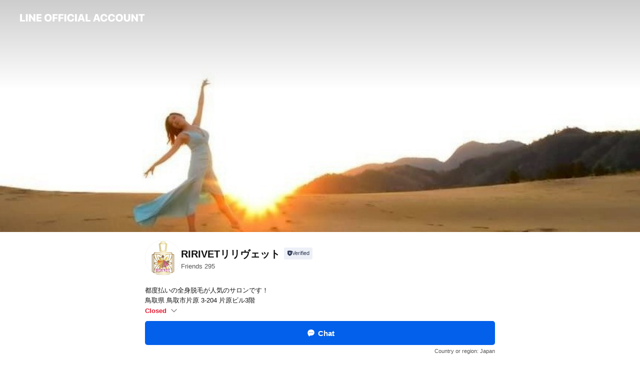

--- FILE ---
content_type: text/html; charset=utf-8
request_url: https://page.line.me/129vlrqe?openerPlatform=liff&openerKey=profileRecommend
body_size: 24848
content:
<!DOCTYPE html><html lang="en"><script id="oa-script-list" type="application/json">https://page.line-scdn.net/_next/static/chunks/pages/_app-c0b699a9d6347812.js,https://page.line-scdn.net/_next/static/chunks/pages/%5BsearchId%5D-b8e443852bbb5573.js</script><head><meta charSet="UTF-8"/><meta name="viewport" content="width=device-width,initial-scale=1,minimum-scale=1,maximum-scale=1,user-scalable=no,viewport-fit=cover"/><link rel="apple-touch-icon" sizes="180x180" href="https://page.line-scdn.net/favicons/apple-touch-icon.png"/><link rel="icon" type="image/png" sizes="32x32" href="https://page.line-scdn.net/favicons/favicon-32x32.png"/><link rel="icon" type="image/png" sizes="16x16" href="https://page.line-scdn.net/favicons/favicon-16x16.png&quot;"/><link rel="mask-icon" href="https://page.line-scdn.net/favicons/safari-pinned-tab.svg" color="#4ecd00"/><link rel="shortcut icon" href="https://page.line-scdn.net/favicons/favicon.ico"/><meta name="theme-color" content="#ffffff"/><meta property="og:image" content="https://page-share.line.me//%40129vlrqe/global/og_image.png?ts=1769238963675"/><meta name="twitter:card" content="summary_large_image"/><link rel="stylesheet" href="https://unpkg.com/swiper@6.8.1/swiper-bundle.min.css"/><title>RIRIVETリリヴェット | LINE Official Account</title><meta property="og:title" content="RIRIVETリリヴェット | LINE Official Account"/><meta name="twitter:title" content="RIRIVETリリヴェット | LINE Official Account"/><link rel="canonical" href="https://page.line.me/129vlrqe"/><meta property="line:service_name" content="Official Account"/><meta property="line:sub_title_2" content="〒680-0023 鳥取県 鳥取市片原 3-204 片原ビル3階"/><meta name="description" content="RIRIVETリリヴェット&#x27;s LINE official account profile page. Add them as a friend for the latest news."/><link rel="preload" as="image" href="https://oa-profile-media.line-scdn.net/0hZcxKoZoFBUxFMhFcmxt6GxRtCz12UFxIIlUPVStBEC4dfRpPJRUJeT9ZBQMwaQl7HxUMVRJZWh0Bfh5PHFUDVTtBEwAedQdlDCcUVhVCHQc0WEpmHAI/w720" media="(max-width: 360px)"/><link rel="preload" as="image" href="https://oa-profile-media.line-scdn.net/0hZcxKoZoFBUxFMhFcmxt6GxRtCz12UFxIIlUPVStBEC4dfRpPJRUJeT9ZBQMwaQl7HxUMVRJZWh0Bfh5PHFUDVTtBEwAedQdlDCcUVhVCHQc0WEpmHAI/w960" media="(min-width: 360.1px)"/><meta name="next-head-count" content="20"/><link rel="preload" href="https://page.line-scdn.net/_next/static/css/5066c0effeea9cdd.css" as="style"/><link rel="stylesheet" href="https://page.line-scdn.net/_next/static/css/5066c0effeea9cdd.css" data-n-g=""/><link rel="preload" href="https://page.line-scdn.net/_next/static/css/32cf1b1e6f7e57c2.css" as="style"/><link rel="stylesheet" href="https://page.line-scdn.net/_next/static/css/32cf1b1e6f7e57c2.css" data-n-p=""/><noscript data-n-css=""></noscript><script defer="" nomodule="" src="https://page.line-scdn.net/_next/static/chunks/polyfills-c67a75d1b6f99dc8.js"></script><script src="https://page.line-scdn.net/_next/static/chunks/webpack-53e0f634be95aa19.js" defer=""></script><script src="https://page.line-scdn.net/_next/static/chunks/framework-5d5971fdfab04833.js" defer=""></script><script src="https://page.line-scdn.net/_next/static/chunks/main-34d3f9ccc87faeb3.js" defer=""></script><script src="https://page.line-scdn.net/_next/static/chunks/e893f787-81841bf25f7a5b4d.js" defer=""></script><script src="https://page.line-scdn.net/_next/static/chunks/fd0ff8c8-d43e8626c80b2f59.js" defer=""></script><script src="https://page.line-scdn.net/_next/static/chunks/518-b33b01654ebc3704.js" defer=""></script><script src="https://page.line-scdn.net/_next/static/chunks/421-6db75eee1ddcc32a.js" defer=""></script><script src="https://page.line-scdn.net/_next/static/chunks/35-fb8646fb484f619c.js" defer=""></script><script src="https://page.line-scdn.net/_next/static/chunks/840-7f91c406241fc0b6.js" defer=""></script><script src="https://page.line-scdn.net/_next/static/chunks/137-ae3cbf072ff48020.js" defer=""></script><script src="https://page.line-scdn.net/_next/static/chunks/124-86d261272c7b9cdd.js" defer=""></script><script src="https://page.line-scdn.net/_next/static/chunks/693-01dc988928332a88.js" defer=""></script><script src="https://page.line-scdn.net/_next/static/chunks/716-15a06450f7be7982.js" defer=""></script><script src="https://page.line-scdn.net/_next/static/chunks/155-8eb63f2603fef270.js" defer=""></script><script src="https://page.line-scdn.net/_next/static/bbauL09QAT8MhModpG-Ma/_buildManifest.js" defer=""></script><script src="https://page.line-scdn.net/_next/static/bbauL09QAT8MhModpG-Ma/_ssgManifest.js" defer=""></script></head><body class=""><div id="__next"><div class="wrap main" style="--profile-button-color:#0260ea" data-background="true" data-theme="true" data-js-top="true"><header id="header" class="header header_web"><div class="header_wrap"><span class="header_logo"><svg xmlns="http://www.w3.org/2000/svg" fill="none" viewBox="0 0 250 17" class="header_logo_image" role="img" aria-label="LINE OFFICIAL ACCOUNT" title="LINE OFFICIAL ACCOUNT"><path fill="#000" d="M.118 16V1.204H3.88v11.771h6.121V16zm11.607 0V1.204h3.763V16zm6.009 0V1.204h3.189l5.916 8.541h.072V1.204h3.753V16h-3.158l-5.947-8.634h-.072V16zm15.176 0V1.204h10.14v3.025h-6.377V7.15h5.998v2.83h-5.998v2.994h6.378V16zm23.235.267c-4.491 0-7.3-2.943-7.3-7.66v-.02c0-4.707 2.83-7.65 7.3-7.65 4.502 0 7.311 2.943 7.311 7.65v.02c0 4.717-2.8 7.66-7.311 7.66m0-3.118c2.153 0 3.486-1.763 3.486-4.542v-.02c0-2.8-1.363-4.533-3.486-4.533-2.102 0-3.466 1.723-3.466 4.532v.02c0 2.81 1.354 4.543 3.466 4.543M65.291 16V1.204h10.07v3.025h-6.306v3.373h5.732v2.881h-5.732V16zm11.731 0V1.204h10.07v3.025h-6.307v3.373h5.732v2.881h-5.732V16zm11.73 0V1.204h3.764V16zm12.797.267c-4.44 0-7.198-2.84-7.198-7.67v-.01c0-4.83 2.779-7.65 7.198-7.65 3.866 0 6.542 2.481 6.676 5.793v.103h-3.62l-.021-.154c-.235-1.538-1.312-2.625-3.035-2.625-2.06 0-3.363 1.692-3.363 4.522v.01c0 2.861 1.313 4.563 3.374 4.563 1.63 0 2.789-1.015 3.045-2.666l.02-.112h3.62l-.01.112c-.133 3.312-2.84 5.784-6.686 5.784m8.47-.267V1.204h3.763V16zm5.189 0 4.983-14.796h4.604L129.778 16h-3.947l-.923-3.25h-4.83l-.923 3.25zm7.249-11.577-1.6 5.62h3.271l-1.599-5.62zM131.204 16V1.204h3.763v11.771h6.121V16zm14.868 0 4.983-14.796h4.604L160.643 16h-3.948l-.923-3.25h-4.83L150.02 16zm7.249-11.577-1.599 5.62h3.271l-1.6-5.62zm14.653 11.844c-4.44 0-7.198-2.84-7.198-7.67v-.01c0-4.83 2.779-7.65 7.198-7.65 3.866 0 6.542 2.481 6.675 5.793v.103h-3.619l-.021-.154c-.236-1.538-1.312-2.625-3.035-2.625-2.061 0-3.363 1.692-3.363 4.522v.01c0 2.861 1.312 4.563 3.373 4.563 1.631 0 2.789-1.015 3.046-2.666l.02-.112h3.62l-.01.112c-.134 3.312-2.841 5.784-6.686 5.784m15.258 0c-4.44 0-7.198-2.84-7.198-7.67v-.01c0-4.83 2.778-7.65 7.198-7.65 3.866 0 6.542 2.481 6.675 5.793v.103h-3.619l-.021-.154c-.236-1.538-1.312-2.625-3.035-2.625-2.061 0-3.363 1.692-3.363 4.522v.01c0 2.861 1.312 4.563 3.373 4.563 1.631 0 2.789-1.015 3.046-2.666l.02-.112h3.62l-.011.112c-.133 3.312-2.84 5.784-6.685 5.784m15.36 0c-4.491 0-7.3-2.943-7.3-7.66v-.02c0-4.707 2.83-7.65 7.3-7.65 4.502 0 7.311 2.943 7.311 7.65v.02c0 4.717-2.799 7.66-7.311 7.66m0-3.118c2.154 0 3.487-1.763 3.487-4.542v-.02c0-2.8-1.364-4.533-3.487-4.533-2.102 0-3.466 1.723-3.466 4.532v.02c0 2.81 1.354 4.543 3.466 4.543m15.514 3.118c-3.855 0-6.367-2.184-6.367-5.517V1.204h3.763v9.187c0 1.723.923 2.758 2.615 2.758 1.681 0 2.604-1.035 2.604-2.758V1.204h3.763v9.546c0 3.322-2.491 5.517-6.378 5.517M222.73 16V1.204h3.189l5.916 8.541h.072V1.204h3.753V16h-3.158l-5.947-8.634h-.072V16zm18.611 0V4.229h-4.081V1.204h11.915v3.025h-4.081V16z"></path></svg></span></div></header><div class="container"><div data-intersection-target="profileFace" class="_root_f63qr_2 _modeLiffApp_f63qr_155"><div class="_coverImage_f63qr_2"><div data-intersection-target="coverImage" class="_root_1e0fr_1 _black_1e0fr_61"><picture class="_coverPicture_1e0fr_10"><source media="(min-width: 1048px)" srcSet="[data-uri]"/><source media="(min-width: 712px)" srcSet="[data-uri]"/><img class="_coverImage_1e0fr_7" src="[data-uri]" alt="" width="380" height="189"/></picture><img class="_coverImageSpacer_1e0fr_7" src="[data-uri]" alt=""/><div class="_root_qs6hr_1" aria-label="loading"><svg viewBox="0 0 50 50" xmlns="http://www.w3.org/2000/svg" class="_spinner_qs6hr_10" width="50" style="margin-left:-25px;margin-top:-25px"><path d="m9.906 37.346a1.5 1.5 0 0 1 2.321-1.9 16.461 16.461 0 0 0 12.774 6.054c9.112 0 16.5-7.387 16.5-16.5s-7.388-16.5-16.501-16.5a1.5 1.5 0 0 1 0-3c10.77 0 19.5 8.73 19.5 19.5s-8.73 19.5-19.5 19.5a19.46 19.46 0 0 1 -15.095-7.154z" fill="#fff"></path></svg></div></div></div><div class="_account_f63qr_11"><div class="_accountHead_f63qr_16"><div class="_accountHeadIcon_f63qr_22"><a class="_accountHeadIconLink_f63qr_31" href="/129vlrqe/profile/img"><div class="_root_19dwp_1"><img class="_thumbnailImage_19dwp_8" src="https://profile.line-scdn.net/0hbEfvrS2JPWpbDyl44hdCPWdKMwcsITsiI2B7XyxfYFNyPns9YWgnBXYOZ1p1Oy5pbj1wCCoOYgpx/preview" alt="Show profile photo" width="70" height="70"/></div></a></div><div class="_accountHeadContents_f63qr_34"><h1 class="_accountHeadTitle_f63qr_37"><span class="_accountHeadTitleText_f63qr_51">RIRIVETリリヴェット</span><button type="button" class="_accountHeadBadge_f63qr_54" aria-label="Show account info"><span class="_root_4p75h_1 _typeCertified_4p75h_20"><span class="_icon_4p75h_17"><span role="img" aria-label="Verification status" class="la labs _iconImage_4p75h_17" style="width:11px;aspect-ratio:1;display:inline-grid;place-items:stretch"><svg xmlns="http://www.w3.org/2000/svg" data-laicon-version="10.2" viewBox="0 0 20 20" fill="currentColor"><g transform="translate(-2 -2)"><path d="M12 2.5c-3.7 0-6.7.7-7.8 1-.3.2-.5.5-.5.8v8.9c0 3.2 4.2 6.3 8 8.2.1 0 .2.1.3.1s.2 0 .3-.1c3.9-1.9 8-5 8-8.2V4.3c0-.3-.2-.6-.5-.7-1.1-.3-4.1-1.1-7.8-1.1zm0 4.2 1.2 2.7 2.7.3-1.9 2 .4 2.8-2.4-1.2-2.4 1.3.4-2.8-1.9-2 2.7-.3L12 6.7z"/></g></svg></span></span><span class="_label_4p75h_42">Verified</span></span></button></h1><div class="_accountHeadSubTexts_f63qr_58"><p class="_accountHeadSubText_f63qr_58">Friends<!-- --> <!-- -->295</p></div></div></div><div class="_accountInfo_f63qr_73"><p class="_accountInfoText_f63qr_85">都度払いの全身脱毛が人気のサロンです！</p><p class="_accountInfoText_f63qr_85">鳥取県 鳥取市片原 3-204 片原ビル3階</p><p><a class="_accountInfoWebsiteLink_f63qr_137" href="https://www.ririvet.com"><span class="_accountInfoWebsiteUrl_f63qr_141">www.ririvet.com</span><span class="_accountInfoWebsiteCount_f63qr_147">1 other items</span></a></p></div><div class="_actionButtons_f63qr_152"><div><div class="_root_1nhde_1"><button type="button" class="_button_1nhde_9"><span class="_icon_1nhde_31"><span role="img" class="la lar" style="width:14px;aspect-ratio:1;display:inline-grid;place-items:stretch"><svg xmlns="http://www.w3.org/2000/svg" data-laicon-version="15.0" viewBox="0 0 20 20" fill="currentColor"><g transform="translate(-2 -2)"><path d="M11.8722 10.2255a.9.9 0 1 0 0 1.8.9.9 0 0 0 0-1.8Zm-3.5386 0a.9.9 0 1 0 0 1.8.9.9 0 0 0 0-1.8Zm7.0767 0a.9.9 0 1 0 0 1.8.9.9 0 0 0 0-1.8Z"/><path d="M6.5966 6.374c-1.256 1.2676-1.988 3.1338-1.988 5.5207 0 2.8387 1.6621 5.3506 2.8876 6.8107.6247-.8619 1.6496-1.7438 3.2265-1.7444h.0015l2.2892-.0098h.0028c3.4682 0 6.2909-2.8223 6.2909-6.2904 0-1.9386-.7072-3.4895-1.9291-4.5632C16.1475 5.0163 14.3376 4.37 12.0582 4.37c-2.3602 0-4.2063.7369-5.4616 2.004Zm-.9235-.915C7.2185 3.8991 9.4223 3.07 12.0582 3.07c2.5189 0 4.6585.7159 6.1779 2.051 1.5279 1.3427 2.371 3.2622 2.371 5.5398 0 4.1857-3.4041 7.5896-7.5894 7.5904h-.0015l-2.2892.0098h-.0028c-1.33 0-2.114.9634-2.5516 1.8265l-.4192.8269-.6345-.676c-1.2252-1.3055-3.8103-4.4963-3.8103-8.3437 0-2.6555.8198-4.8767 2.3645-6.4358Z"/></g></svg></span></span><span class="_label_1nhde_14">Chat</span></button></div><div class="_root_1nhde_1"><a role="button" href="https://line.me/R/home/public/main?id=129vlrqe&amp;utm_source=businessprofile&amp;utm_medium=action_btn" class="_button_1nhde_9"><span class="_icon_1nhde_31"><span role="img" class="la lar" style="width:14px;aspect-ratio:1;display:inline-grid;place-items:stretch"><svg xmlns="http://www.w3.org/2000/svg" data-laicon-version="15.0" viewBox="0 0 20 20" fill="currentColor"><g transform="translate(-2 -2)"><path d="M6.0001 4.5104a.35.35 0 0 0-.35.35v14.2792a.35.35 0 0 0 .35.35h12a.35.35 0 0 0 .35-.35V4.8604a.35.35 0 0 0-.35-.35h-12Zm-1.65.35c0-.9112.7387-1.65 1.65-1.65h12c.9113 0 1.65.7388 1.65 1.65v14.2792c0 .9113-.7387 1.65-1.65 1.65h-12c-.9113 0-1.65-.7387-1.65-1.65V4.8604Z"/><path d="M15.0534 12.65H8.9468v-1.3h6.1066v1.3Zm0-3.3413H8.9468v-1.3h6.1066v1.3Zm0 6.6827H8.9468v-1.3h6.1066v1.3Z"/></g></svg></span></span><span class="_label_1nhde_14">Posts</span></a></div><div class="_root_1nhde_1"><button type="button" class="_button_1nhde_9"><span class="_icon_1nhde_31"><span role="img" class="la lar" style="width:14px;aspect-ratio:1;display:inline-grid;place-items:stretch"><svg xmlns="http://www.w3.org/2000/svg" data-laicon-version="15.0" viewBox="0 0 20 20" fill="currentColor"><g transform="translate(-2 -2)"><path d="m7.2948 4.362 2.555 2.888a.137.137 0 0 1-.005.188l-1.771 1.771a.723.723 0 0 0-.183.316.8889.8889 0 0 0-.031.215 1.42 1.42 0 0 0 .038.351c.052.23.16.51.333.836.348.654.995 1.551 2.143 2.699 1.148 1.148 2.045 1.795 2.7 2.144.325.173.605.28.835.332.113.025.233.042.351.038a.8881.8881 0 0 0 .215-.031.7244.7244 0 0 0 .316-.183l1.771-1.772a.1367.1367 0 0 1 .188-.005l2.889 2.556a.9241.9241 0 0 1 .04 1.346l-1.5 1.5c-.11.11-.4.28-.93.358-.516.076-1.21.058-2.06-.153-1.7-.422-4.002-1.608-6.67-4.276-2.667-2.667-3.853-4.97-4.275-6.668-.21-.851-.23-1.545-.153-2.06.079-.53.248-.821.358-.93l1.5-1.501a.9239.9239 0 0 1 1.346.04v.001Zm.973-.862a2.224 2.224 0 0 0-3.238-.099l-1.5 1.5c-.376.377-.623.97-.725 1.66-.104.707-.068 1.573.178 2.564.492 1.982 1.827 4.484 4.618 7.274 2.79 2.791 5.292 4.126 7.275 4.618.99.246 1.856.282 2.563.178.69-.102 1.283-.349 1.66-.725l1.5-1.5a2.2247 2.2247 0 0 0 .4408-2.5167 2.2252 2.2252 0 0 0-.5398-.7213l-2.889-2.557a1.4369 1.4369 0 0 0-1.968.06l-1.565 1.565a2.7941 2.7941 0 0 1-.393-.177c-.509-.27-1.305-.828-2.392-1.915-1.087-1.088-1.644-1.883-1.915-2.392a2.6894 2.6894 0 0 1-.177-.393l1.564-1.565c.537-.537.563-1.4.06-1.968L8.2678 3.5Z"/></g></svg></span></span><span class="_label_1nhde_14">Call</span></button></div><div class="_root_1nhde_1"><a role="button" href="https://liff.line.me/1654883656-XqwKRkd4/accounts/129vlrqe/shopcards/01HG7ZHRWQ4J1PBYQVC7YJ6CXP?utm_source=businessprofile&amp;utm_medium=action_btn" class="_button_1nhde_9"><span class="_icon_1nhde_31"><span role="img" class="la labr" style="width:14px;aspect-ratio:1;display:inline-grid;place-items:stretch"><svg xmlns="http://www.w3.org/2000/svg" data-laicon-version="16.2" viewBox="0 0 20 20" fill="currentColor"><g transform="translate(-2 -2)"><path d="M7.82 4.77c-3.08 1.78-4.59 5.24-4.06 8.56h.01l-1.2.69c-.85-3.98.89-8.24 4.6-10.38 3.71-2.14 8.27-1.52 11.29 1.2l-1.2.69c-2.61-2.12-6.36-2.54-9.44-.76Zm8.35 14.46c3.08-1.78 4.59-5.24 4.06-8.56l1.2-.69c.85 3.99-.9 8.24-4.61 10.38-3.71 2.14-8.27 1.53-11.29-1.2l1.2-.69c2.61 2.12 6.36 2.54 9.44.76Z"/><path d="M9.04 6.86a5.923 5.923 0 0 0-2.96 5.13l-.01-.01-1.26.73c-.27-2.74 1.03-5.52 3.57-6.98a7.243 7.243 0 0 1 7.84.4l-1.26.73a5.907 5.907 0 0 0-5.92 0Zm5.92 10.28a5.91 5.91 0 0 0 2.96-5.13l.01.01 1.26-.73c.27 2.74-1.03 5.52-3.57 6.98a7.243 7.243 0 0 1-7.84-.4l1.26-.73a5.907 5.907 0 0 0 5.92 0Z"/><path d="m14.31 9.79-.67 1.85L15 13.06c.17.17.04.46-.2.46l-1.96-.06-.93 1.73c-.11.21-.43.18-.5-.05l-.55-1.89-1.93-.35c-.24-.04-.3-.35-.1-.49l1.63-1.1-.27-1.95c-.03-.24.24-.4.43-.25l1.55 1.2 1.77-.86c.22-.11.45.11.37.33v.01Zm2.52-1.16a6.064 6.064 0 0 0-.87-.99l3.37-1.95c.28.33.54.68.78 1.05l-3.28 1.89Zm-.87-.99-.01-.01.01.01Zm5.17 1.17-3.37 1.95c-.1-.43-.24-.85-.43-1.26l3.28-1.89c.2.39.38.79.52 1.2ZM7.168 15.371l.002-.001-.01-.01.008.011ZM3.89 17.26l3.278-1.889c.258.366.555.702.872.989l-3.37 1.95c-.28-.33-.54-.68-.78-1.05Zm2.35-4.02-3.37 1.95c.14.41.32.81.52 1.2l3.28-1.89c-.19-.41-.33-.83-.43-1.26Z"/></g></svg></span></span><span class="_label_1nhde_14">Reward cards</span></a></div></div></div></div></div><div class="content"><div class="ldsg-tab plugin_tab" data-flexible="flexible" style="--tab-indicator-position:0px;--tab-indicator-width:0px" id="tablist"><div class="tab-content"><div class="tab-content-inner"><div class="tab-list" role="tablist"><a aria-selected="true" role="tab" class="tab-list-item" tabindex="0"><span class="text">Mixed media feed</span></a><a aria-selected="false" role="tab" class="tab-list-item"><span class="text">Basic info</span></a><a aria-selected="false" role="tab" class="tab-list-item"><span class="text">You might like</span></a></div><div class="tab-indicator"></div></div></div></div><section class="section media_seemore" id="plugin-media-878372059187005" data-js-plugin="media"><h2 class="title_section" data-testid="plugin-header"><span class="title">Mixed media feed</span></h2><div class="photo_plugin"><div class="photo_item"><a data-testid="link-with-next" href="/129vlrqe/media/878372059187005/item/1173741960670157800"><picture class="picture"><img class="image" alt=""/></picture></a></div><div class="photo_item"><a data-testid="link-with-next" href="/129vlrqe/media/878372059187005/item/1168742399171602700"><picture class="picture"><img class="image" alt=""/></picture></a></div><div class="photo_item"><a data-testid="link-with-next" href="/129vlrqe/media/878372059187005/item/1166503247025258200"><picture class="picture"><img class="image" alt=""/></picture></a></div></div></section><section class="section section_info" id="plugin-information-878372059187003" data-js-plugin="information"><h2 class="title_section" data-testid="plugin-header"><span class="title">Basic info</span></h2><div class="basic_info_item info_intro"><i class="icon"><svg width="19" height="19" viewBox="0 0 19 19" fill="none" xmlns="http://www.w3.org/2000/svg"><path fill-rule="evenodd" clip-rule="evenodd" d="M14.25 2.542h-9.5c-.721 0-1.306.584-1.306 1.306v11.304c0 .722.585 1.306 1.306 1.306h9.5c.722 0 1.306-.584 1.306-1.306V3.848c0-.722-.584-1.306-1.306-1.306zM4.75 3.57h9.5c.153 0 .277.124.277.277v11.304a.277.277 0 01-.277.277h-9.5a.277.277 0 01-.277-.277V3.848c0-.153.124-.277.277-.277zm7.167 6.444v-1.03H7.083v1.03h4.834zm0-3.675v1.03H7.083V6.34h4.834zm0 6.32v-1.03H7.083v1.03h4.834z" fill="#000"></path></svg></i>お好きなメニューを選択できます</div><div class="basic_info_item info_time"><i class="icon"><svg width="19" height="19" viewBox="0 0 19 19" fill="none" xmlns="http://www.w3.org/2000/svg"><path fill-rule="evenodd" clip-rule="evenodd" d="M9.5 2.177a7.323 7.323 0 100 14.646 7.323 7.323 0 000-14.646zm0 1.03a6.294 6.294 0 110 12.587 6.294 6.294 0 010-12.588zm.514 5.996v-3.73H8.985v4.324l2.79 1.612.515-.892-2.276-1.314z" fill="#000"></path></svg></i><div class="title"><span class="title_s">Sat</span><span class="con_s">Closed</span></div><p class="memo">休日、夜間は予約のみ受付しております。</p><ul class="lst_week"><li><span class="title_s">Sun</span><span class="con_s">Closed</span></li><li><span class="title_s">Mon</span><span class="con_s">09:00 - 17:00</span></li><li><span class="title_s">Tue</span><span class="con_s">09:00 - 17:00</span></li><li><span class="title_s">Wed</span><span class="con_s">09:00 - 17:00</span></li><li><span class="title_s">Thu</span><span class="con_s">09:00 - 17:00</span></li><li><span class="title_s">Fri</span><span class="con_s">09:00 - 17:00</span></li><li><span class="title_s">Sat</span><span class="con_s">Closed</span></li></ul></div><div class="basic_info_item info_tel is_selectable"><i class="icon"><svg width="19" height="19" viewBox="0 0 19 19" fill="none" xmlns="http://www.w3.org/2000/svg"><path fill-rule="evenodd" clip-rule="evenodd" d="M2.816 3.858L4.004 2.67a1.76 1.76 0 012.564.079l2.024 2.286a1.14 1.14 0 01-.048 1.559L7.306 7.832l.014.04c.02.052.045.11.075.173l.051.1c.266.499.762 1.137 1.517 1.892.754.755 1.393 1.25 1.893 1.516.103.055.194.097.271.126l.04.014 1.239-1.238a1.138 1.138 0 011.465-.121l.093.074 2.287 2.024a1.76 1.76 0 01.078 2.563l-1.188 1.188c-1.477 1.478-5.367.513-9.102-3.222-3.735-3.735-4.7-7.625-3.223-9.103zm5.005 1.86L5.797 3.43a.731.731 0 00-1.065-.033L3.544 4.586c-.31.31-.445 1.226-.162 2.367.393 1.582 1.49 3.386 3.385 5.28 1.894 1.894 3.697 2.992 5.28 3.384 1.14.284 2.057.148 2.367-.162l1.187-1.187a.731.731 0 00-.032-1.065l-2.287-2.024a.109.109 0 00-.148.004l-1.403 1.402c-.517.518-1.887-.21-3.496-1.82l-.158-.16c-1.499-1.54-2.164-2.837-1.663-3.337l1.402-1.402a.108.108 0 00.005-.149z" fill="#000"></path></svg></i><a class="link" href="#"><span>09095074165</span></a></div><div class="basic_info_item info_url is_selectable"><i class="icon"><svg width="19" height="19" viewBox="0 0 19 19" fill="none" xmlns="http://www.w3.org/2000/svg"><path fill-rule="evenodd" clip-rule="evenodd" d="M9.5 2.18a7.32 7.32 0 100 14.64 7.32 7.32 0 000-14.64zM3.452 7.766A6.294 6.294 0 003.21 9.5c0 .602.084 1.184.242 1.736H6.32A17.222 17.222 0 016.234 9.5c0-.597.03-1.178.086-1.735H3.452zm.396-1.029H6.46c.224-1.303.607-2.422 1.11-3.225a6.309 6.309 0 00-3.722 3.225zm3.51 1.03a15.745 15.745 0 000 3.47h4.284a15.749 15.749 0 000-3.47H7.358zm4.131-1.03H7.511C7.903 4.64 8.707 3.21 9.5 3.21c.793 0 1.597 1.43 1.99 3.526zm1.19 1.03a17.21 17.21 0 010 3.47h2.869A6.292 6.292 0 0015.79 9.5c0-.602-.084-1.184-.242-1.735H12.68zm2.473-1.03H12.54c-.224-1.303-.607-2.422-1.11-3.225a6.308 6.308 0 013.722 3.225zM7.57 15.489a6.309 6.309 0 01-3.722-3.224H6.46c.224 1.303.607 2.421 1.11 3.224zm1.929.301c-.793 0-1.596-1.43-1.99-3.525h3.98c-.394 2.095-1.197 3.525-1.99 3.525zm1.93-.301c.503-.803.886-1.921 1.11-3.224h2.612a6.309 6.309 0 01-3.723 3.224z" fill="#000"></path></svg></i><a class="account_info_website_link" href="https://www.ririvet.com"><span class="account_info_website_url">www.ririvet.com</span><span class="account_info_website_count">1 other items</span></a></div><div class="basic_info_item info_pay is-solo"><i class="icon"><svg width="19" height="19" viewBox="0 0 19 19" fill="none" xmlns="http://www.w3.org/2000/svg"><path fill-rule="evenodd" clip-rule="evenodd" d="M2.85 3.457h13.3a.91.91 0 01.91.91v10.266a.91.91 0 01-.91.91H2.85a.91.91 0 01-.91-.91V4.367a.91.91 0 01.91-.91zm13.18 3.012V4.486H2.968v1.983H16.03zm0 1.03H2.968v7.015H16.03V7.498zm-1.705 4.52v1.03h-2.368v-1.03h2.368z" fill="#000"></path></svg></i><span class="title">Cash only</span></div><div class="basic_info_item info_facility"><i class="icon"><svg width="19" height="19" viewBox="0 0 19 19" fill="none" xmlns="http://www.w3.org/2000/svg"><path fill-rule="evenodd" clip-rule="evenodd" d="M9.5 2.178a7.322 7.322 0 100 14.644 7.322 7.322 0 000-14.644zm0 1.03a6.293 6.293 0 110 12.585 6.293 6.293 0 010-12.586zm.515 2.791v4.413h-1.03V5.999h1.03zm-.51 5.651a.66.66 0 100 1.321.66.66 0 000-1.321z" fill="#000"></path></svg></i>Private rooms available, parking available, no smoking</div><div class="basic_info_item place_map" data-js-access="true"><div class="map_area"><a target="_blank" rel="noopener" href="https://www.google.com/maps/search/?api=1&amp;query=35.5032586%2C134.2309624"><img src="https://maps.googleapis.com/maps/api/staticmap?key=AIzaSyCmbTfxB3uMZpzVX9NYKqByC1RRi2jIjf0&amp;channel=Line_Account&amp;scale=2&amp;size=400x200&amp;center=35.503358600000006%2C134.2309624&amp;markers=scale%3A2%7Cicon%3Ahttps%3A%2F%2Fpage.line-scdn.net%2F_%2Fimages%2FmapPin.v1.png%7C35.5032586%2C134.2309624&amp;language=en&amp;region=&amp;signature=hJS2trzIXGgPCk5wRXHckFXxc9o%3D" alt=""/></a></div><div class="map_text"><i class="icon"><svg width="19" height="19" viewBox="0 0 19 19" fill="none" xmlns="http://www.w3.org/2000/svg"><path fill-rule="evenodd" clip-rule="evenodd" d="M9.731 1.864l-.23-.004a6.308 6.308 0 00-4.853 2.266c-2.155 2.565-1.9 6.433.515 8.857a210.37 210.37 0 013.774 3.911.772.772 0 001.13 0l.942-.996a182.663 182.663 0 012.829-2.916c2.413-2.422 2.67-6.29.515-8.855a6.308 6.308 0 00-4.622-2.263zm-.23 1.026a5.28 5.28 0 014.064 1.9c1.805 2.147 1.588 5.413-.456 7.466l-.452.456a209.82 209.82 0 00-2.87 2.98l-.285.3-1.247-1.31a176.87 176.87 0 00-2.363-2.425c-2.045-2.053-2.261-5.32-.456-7.468a5.28 5.28 0 014.064-1.9zm0 3.289a2.004 2.004 0 100 4.008 2.004 2.004 0 000-4.008zm0 1.029a.975.975 0 110 1.95.975.975 0 010-1.95z" fill="#000"></path></svg></i><div class="map_title_area"><strong class="map_title">〒680-0023 鳥取県 鳥取市片原 3-204 片原ビル3階</strong><button type="button" class="button_copy" aria-label="Copy"><i class="icon_copy"><svg width="16" height="16" xmlns="http://www.w3.org/2000/svg" data-laicon-version="15" viewBox="0 0 24 24"><path d="M3.2 3.05a.65.65 0 01.65-.65h12.99a.65.65 0 01.65.65V6.5h-1.3V3.7H4.5v13.28H7v1.3H3.85a.65.65 0 01-.65-.65V3.05z"></path><path d="M6.52 6.36a.65.65 0 01.65-.65h12.98a.65.65 0 01.65.65V17.5l-4.1 4.1H7.17a.65.65 0 01-.65-.65V6.36zm1.3.65V20.3h8.34l3.34-3.34V7.01H7.82z"></path><path d="M14.13 10.19H9.6v-1.3h4.53v1.3zm0 2.2H9.6v-1.3h4.53v1.3zm1.27 3.81h5.4v1.3h-4.1v4.1h-1.3v-5.4z"></path></svg></i></button></div><div class="map_address">鳥取駅</div></div></div></section><section class="section section_recommend" id="plugin-recommendation-RecommendationPlugin" data-js-plugin="recommendation"><a target="_self" rel="noopener" href="https://liff.line.me/1654867680-wGKa63aV/?utm_source=oaprofile&amp;utm_medium=recommend" class="link"><h2 class="title_section" data-testid="plugin-header"><span class="title">You might like</span><span class="text_more">See more</span></h2></a><section class="RecommendationPlugin_subSection__nWfpQ"><h3 class="RecommendationPlugin_subTitle__EGDML">Accounts others are viewing</h3><div class="swiper-container"><div class="swiper-wrapper"><div class="swiper-slide"><div class="recommend_list"><div class="recommend_item" id="recommend-item-1"><a target="_self" rel="noopener" href="https://page.line.me/482cbhcw?openerPlatform=liff&amp;openerKey=profileRecommend" class="link"><div class="thumb"><img src="https://profile.line-scdn.net/0hxKH-R1neJ2R1VDHCv_JYM0kRKQkCeiEsDTQ4AlUAKlMNYWQ7QWE_B1VSKQNfYjQ2SWE_C1hWKwcN/preview" class="image" alt=""/></div><div class="info"><strong class="info_name"><i class="icon_certified"></i>patora.</strong><div class="info_detail"><span class="friend">153 friends</span></div><div class="common_label"><strong class="label"><i class="icon"><svg width="12" height="12" viewBox="0 0 12 12" fill="none" xmlns="http://www.w3.org/2000/svg"><path fill-rule="evenodd" clip-rule="evenodd" d="M1.675 2.925v6.033h.926l.923-.923.923.923h5.878V2.925H4.447l-.923.923-.923-.923h-.926zm-.85-.154c0-.384.312-.696.696-.696h1.432l.571.571.572-.571h6.383c.385 0 .696.312.696.696v6.341a.696.696 0 01-.696.696H4.096l-.572-.571-.571.571H1.52a.696.696 0 01-.696-.696V2.771z" fill="#777"></path><path fill-rule="evenodd" clip-rule="evenodd" d="M3.025 4.909v-.65h1v.65h-1zm0 1.357v-.65h1v.65h-1zm0 1.358v-.65h1v.65h-1z" fill="#777"></path></svg></i><span class="text">Coupons</span></strong><strong class="label"><i class="icon"><svg width="13" height="12" viewBox="0 0 13 12" fill="none" xmlns="http://www.w3.org/2000/svg"><path fill-rule="evenodd" clip-rule="evenodd" d="M11.1 2.14H2.7a.576.576 0 00-.575.576v6.568c0 .317.258.575.575.575h8.4a.576.576 0 00.575-.575V2.716a.576.576 0 00-.575-.575zm-.076 2.407V9.21h-8.25V4.547h8.25zm0-.65V2.791h-8.25v1.106h8.25z" fill="#777"></path><path d="M11.024 9.209v.1h.1v-.1h-.1zm0-4.662h.1v-.1h-.1v.1zM2.774 9.21h-.1v.1h.1v-.1zm0-4.662v-.1h-.1v.1h.1zm8.25-.65v.1h.1v-.1h-.1zm0-1.106h.1v-.1h-.1v.1zm-8.25 0v-.1h-.1v.1h.1zm0 1.106h-.1v.1h.1v-.1zM2.7 2.241h8.4v-.2H2.7v.2zm-.475.475c0-.262.213-.475.475-.475v-.2a.676.676 0 00-.675.675h.2zm0 6.568V2.716h-.2v6.568h.2zm.475.475a.476.476 0 01-.475-.475h-.2c0 .372.303.675.675.675v-.2zm8.4 0H2.7v.2h8.4v-.2zm.475-.475a.476.476 0 01-.475.475v.2a.676.676 0 00.675-.675h-.2zm0-6.568v6.568h.2V2.716h-.2zM11.1 2.24c.262 0 .475.213.475.475h.2a.676.676 0 00-.675-.675v.2zm.024 6.968V4.547h-.2V9.21h.2zm-8.35.1h8.25v-.2h-8.25v.2zm-.1-4.762V9.21h.2V4.547h-.2zm8.35-.1h-8.25v.2h8.25v-.2zm.1-.55V2.791h-.2v1.106h.2zm-.1-1.206h-8.25v.2h8.25v-.2zm-8.35.1v1.106h.2V2.791h-.2zm.1 1.206h8.25v-.2h-8.25v.2zm6.467 2.227l-.296.853-.904.019.72.545-.261.865.741-.516.742.516-.262-.865.72-.545-.903-.019-.297-.853z" fill="#777"></path></svg></i><span class="text">Reward card</span></strong></div></div></a></div><div class="recommend_item" id="recommend-item-2"><a target="_self" rel="noopener" href="https://page.line.me/447flcws?openerPlatform=liff&amp;openerKey=profileRecommend" class="link"><div class="thumb"><img src="https://profile.line-scdn.net/0hSwyqHGFHDFhECBJSjTJzD3hNAjUzJgoQPGxBbWgLVj1qPhgHfGgXOWFcBmo6OEkOf2xCO2QPVjw7/preview" class="image" alt=""/></div><div class="info"><strong class="info_name"><i class="icon_certified"></i>プラチナムビューティ鳥取店</strong><div class="info_detail"><span class="friend">173 friends</span></div></div></a></div><div class="recommend_item" id="recommend-item-3"><a target="_self" rel="noopener" href="https://page.line.me/341bvimr?openerPlatform=liff&amp;openerKey=profileRecommend" class="link"><div class="thumb"><img src="https://profile.line-scdn.net/0huNp7CMBqKmFNTj2Qvc5VNnELJAw6YCwpNXowVWAafQFofW03IXgwD2BIdwJkfT5nI3wyVWhGJwVn/preview" class="image" alt=""/></div><div class="info"><strong class="info_name"><i class="icon_certified"></i>トータルビューティーサロンKIRALI</strong><div class="info_detail"><span class="friend">503 friends</span></div></div></a></div></div></div><div class="swiper-slide"><div class="recommend_list"><div class="recommend_item" id="recommend-item-4"><a target="_self" rel="noopener" href="https://page.line.me/806ohmpf?openerPlatform=liff&amp;openerKey=profileRecommend" class="link"><div class="thumb"><img src="https://profile.line-scdn.net/0hDYv4C78TG3ZLTQnPoDNkIXcIFRs8Yx0-My9VRWZLR0Fufg8lJSIHR2hMEhJmfwshIy9cEGZJEUJn/preview" class="image" alt=""/></div><div class="info"><strong class="info_name"><i class="icon_certified"></i>NUK.【ヌーク】</strong><div class="info_detail"><span class="friend">425 friends</span></div><div class="common_label"><strong class="label"><i class="icon"><svg width="13" height="12" viewBox="0 0 13 12" fill="none" xmlns="http://www.w3.org/2000/svg"><path fill-rule="evenodd" clip-rule="evenodd" d="M11.1 2.14H2.7a.576.576 0 00-.575.576v6.568c0 .317.258.575.575.575h8.4a.576.576 0 00.575-.575V2.716a.576.576 0 00-.575-.575zm-.076 2.407V9.21h-8.25V4.547h8.25zm0-.65V2.791h-8.25v1.106h8.25z" fill="#777"></path><path d="M11.024 9.209v.1h.1v-.1h-.1zm0-4.662h.1v-.1h-.1v.1zM2.774 9.21h-.1v.1h.1v-.1zm0-4.662v-.1h-.1v.1h.1zm8.25-.65v.1h.1v-.1h-.1zm0-1.106h.1v-.1h-.1v.1zm-8.25 0v-.1h-.1v.1h.1zm0 1.106h-.1v.1h.1v-.1zM2.7 2.241h8.4v-.2H2.7v.2zm-.475.475c0-.262.213-.475.475-.475v-.2a.676.676 0 00-.675.675h.2zm0 6.568V2.716h-.2v6.568h.2zm.475.475a.476.476 0 01-.475-.475h-.2c0 .372.303.675.675.675v-.2zm8.4 0H2.7v.2h8.4v-.2zm.475-.475a.476.476 0 01-.475.475v.2a.676.676 0 00.675-.675h-.2zm0-6.568v6.568h.2V2.716h-.2zM11.1 2.24c.262 0 .475.213.475.475h.2a.676.676 0 00-.675-.675v.2zm.024 6.968V4.547h-.2V9.21h.2zm-8.35.1h8.25v-.2h-8.25v.2zm-.1-4.762V9.21h.2V4.547h-.2zm8.35-.1h-8.25v.2h8.25v-.2zm.1-.55V2.791h-.2v1.106h.2zm-.1-1.206h-8.25v.2h8.25v-.2zm-8.35.1v1.106h.2V2.791h-.2zm.1 1.206h8.25v-.2h-8.25v.2zm6.467 2.227l-.296.853-.904.019.72.545-.261.865.741-.516.742.516-.262-.865.72-.545-.903-.019-.297-.853z" fill="#777"></path></svg></i><span class="text">Reward card</span></strong></div></div></a></div><div class="recommend_item" id="recommend-item-5"><a target="_self" rel="noopener" href="https://page.line.me/215mvsrx?openerPlatform=liff&amp;openerKey=profileRecommend" class="link"><div class="thumb"><img src="https://profile.line-scdn.net/0hCn1Mz6dxHEEMNAzUTWJjFjBxEix7GhoJdFBXc30xRnUmBVkWM1NaJX43ESUmDFhHZ1VXI35hSncp/preview" class="image" alt=""/></div><div class="info"><strong class="info_name"><i class="icon_certified"></i>アリカフェ皆生店</strong><div class="info_detail"><span class="friend">1,160 friends</span></div></div></a></div><div class="recommend_item" id="recommend-item-6"><a target="_self" rel="noopener" href="https://page.line.me/842kivnz?openerPlatform=liff&amp;openerKey=profileRecommend" class="link"><div class="thumb"><img src="https://profile.line-scdn.net/0hLLQ1-LyuE2NsSAP2LuJsNFANHQ4bZhUrFCxfVxxJH1JJflJiWS5fDU1ASwYSflFiUHkJBklPGgQU/preview" class="image" alt=""/></div><div class="info"><strong class="info_name"><i class="icon_certified"></i>アリカフェLite学園店</strong><div class="info_detail"><span class="friend">1,202 friends</span></div></div></a></div></div></div><div class="swiper-slide"><div class="recommend_list"><div class="recommend_item" id="recommend-item-7"><a target="_self" rel="noopener" href="https://page.line.me/kvt8567z?openerPlatform=liff&amp;openerKey=profileRecommend" class="link"><div class="thumb"><img src="https://profile.line-scdn.net/0h7KmkPG77aGRQEkakni4XM2xXZgknPG4sKCd1UHYSMFwuIiowaSNzA3xAPgF6cig3OCR1A3MXPlIp/preview" class="image" alt=""/></div><div class="info"><strong class="info_name"><i class="icon_certified"></i>Nailschool LUCIR</strong><div class="info_detail"><span class="friend">193 friends</span></div><div class="common_label"><strong class="label"><i class="icon"><svg width="12" height="12" viewBox="0 0 12 12" fill="none" xmlns="http://www.w3.org/2000/svg"><path fill-rule="evenodd" clip-rule="evenodd" d="M1.675 2.925v6.033h.926l.923-.923.923.923h5.878V2.925H4.447l-.923.923-.923-.923h-.926zm-.85-.154c0-.384.312-.696.696-.696h1.432l.571.571.572-.571h6.383c.385 0 .696.312.696.696v6.341a.696.696 0 01-.696.696H4.096l-.572-.571-.571.571H1.52a.696.696 0 01-.696-.696V2.771z" fill="#777"></path><path fill-rule="evenodd" clip-rule="evenodd" d="M3.025 4.909v-.65h1v.65h-1zm0 1.357v-.65h1v.65h-1zm0 1.358v-.65h1v.65h-1z" fill="#777"></path></svg></i><span class="text">Coupons</span></strong><strong class="label"><i class="icon"><svg width="13" height="12" viewBox="0 0 13 12" fill="none" xmlns="http://www.w3.org/2000/svg"><path fill-rule="evenodd" clip-rule="evenodd" d="M11.1 2.14H2.7a.576.576 0 00-.575.576v6.568c0 .317.258.575.575.575h8.4a.576.576 0 00.575-.575V2.716a.576.576 0 00-.575-.575zm-.076 2.407V9.21h-8.25V4.547h8.25zm0-.65V2.791h-8.25v1.106h8.25z" fill="#777"></path><path d="M11.024 9.209v.1h.1v-.1h-.1zm0-4.662h.1v-.1h-.1v.1zM2.774 9.21h-.1v.1h.1v-.1zm0-4.662v-.1h-.1v.1h.1zm8.25-.65v.1h.1v-.1h-.1zm0-1.106h.1v-.1h-.1v.1zm-8.25 0v-.1h-.1v.1h.1zm0 1.106h-.1v.1h.1v-.1zM2.7 2.241h8.4v-.2H2.7v.2zm-.475.475c0-.262.213-.475.475-.475v-.2a.676.676 0 00-.675.675h.2zm0 6.568V2.716h-.2v6.568h.2zm.475.475a.476.476 0 01-.475-.475h-.2c0 .372.303.675.675.675v-.2zm8.4 0H2.7v.2h8.4v-.2zm.475-.475a.476.476 0 01-.475.475v.2a.676.676 0 00.675-.675h-.2zm0-6.568v6.568h.2V2.716h-.2zM11.1 2.24c.262 0 .475.213.475.475h.2a.676.676 0 00-.675-.675v.2zm.024 6.968V4.547h-.2V9.21h.2zm-8.35.1h8.25v-.2h-8.25v.2zm-.1-4.762V9.21h.2V4.547h-.2zm8.35-.1h-8.25v.2h8.25v-.2zm.1-.55V2.791h-.2v1.106h.2zm-.1-1.206h-8.25v.2h8.25v-.2zm-8.35.1v1.106h.2V2.791h-.2zm.1 1.206h8.25v-.2h-8.25v.2zm6.467 2.227l-.296.853-.904.019.72.545-.261.865.741-.516.742.516-.262-.865.72-.545-.903-.019-.297-.853z" fill="#777"></path></svg></i><span class="text">Reward card</span></strong></div></div></a></div><div class="recommend_item" id="recommend-item-8"><a target="_self" rel="noopener" href="https://page.line.me/928sgcav?openerPlatform=liff&amp;openerKey=profileRecommend" class="link"><div class="thumb"><img src="https://profile.line-scdn.net/0h-w9xmaq3clgEAW1fWd4NDzhEfDVzL3QQfDJpOylRKmF6NmYNMTI6NnUCfmwqYjJdPG87OHRTKWgg/preview" class="image" alt=""/></div><div class="info"><strong class="info_name"><i class="icon_certified"></i>水晶入り☆開運キノコカエル</strong><div class="info_detail"><span class="friend">687 friends</span></div></div></a></div><div class="recommend_item" id="recommend-item-9"><a target="_self" rel="noopener" href="https://page.line.me/ypv9793t?openerPlatform=liff&amp;openerKey=profileRecommend" class="link"><div class="thumb"><img src="https://profile.line-scdn.net/0h1BlYOtcXbm1RIH4RYn8ROm1lYAAmDmglKUAoAiRwNg51Fi89ZEAmXnQmY191EX06OUMgDXEjZF4v/preview" class="image" alt=""/></div><div class="info"><strong class="info_name"><i class="icon_certified"></i>Charmelia Atete</strong><div class="info_detail"><span class="friend">1,364 friends</span></div><div class="common_label"><strong class="label"><i class="icon"><svg width="12" height="12" viewBox="0 0 12 12" fill="none" xmlns="http://www.w3.org/2000/svg"><path fill-rule="evenodd" clip-rule="evenodd" d="M1.675 2.925v6.033h.926l.923-.923.923.923h5.878V2.925H4.447l-.923.923-.923-.923h-.926zm-.85-.154c0-.384.312-.696.696-.696h1.432l.571.571.572-.571h6.383c.385 0 .696.312.696.696v6.341a.696.696 0 01-.696.696H4.096l-.572-.571-.571.571H1.52a.696.696 0 01-.696-.696V2.771z" fill="#777"></path><path fill-rule="evenodd" clip-rule="evenodd" d="M3.025 4.909v-.65h1v.65h-1zm0 1.357v-.65h1v.65h-1zm0 1.358v-.65h1v.65h-1z" fill="#777"></path></svg></i><span class="text">Coupons</span></strong></div></div></a></div></div></div><div class="swiper-slide"><div class="recommend_list"><div class="recommend_item" id="recommend-item-10"><a target="_self" rel="noopener" href="https://page.line.me/452spgwj?openerPlatform=liff&amp;openerKey=profileRecommend" class="link"><div class="thumb"><img src="https://profile.line-scdn.net/0hsbbb6tLtLE1fGwSQHPRTGmNeIiAoNSoFJ3U3f34eIHoifGhJan83eX8eIi91fj8SZnQxInIdIXVy/preview" class="image" alt=""/></div><div class="info"><strong class="info_name"><i class="icon_certified"></i>Bliss hair</strong><div class="info_detail"><span class="friend">293 friends</span></div></div></a></div><div class="recommend_item" id="recommend-item-11"><a target="_self" rel="noopener" href="https://page.line.me/048slrxj?openerPlatform=liff&amp;openerKey=profileRecommend" class="link"><div class="thumb"><img src="https://profile.line-scdn.net/0hUGkqLcN0CmhWCBttLvN1P2pNBAUhJgwgLm9BBiYKVFl4axo6OTxCW3BaVF59Phk_ajtCDiAIVlx6/preview" class="image" alt=""/></div><div class="info"><strong class="info_name"><i class="icon_certified"></i>am&#x27;S</strong><div class="info_detail"><span class="friend">254 friends</span></div></div></a></div><div class="recommend_item" id="recommend-item-12"><a target="_self" rel="noopener" href="https://page.line.me/564qyeut?openerPlatform=liff&amp;openerKey=profileRecommend" class="link"><div class="thumb"><img src="https://profile.line-scdn.net/0hUvpstuZqCllNChsLJR51DnFPBDQ6JAwRNWQRa25fVWFgOkhYdWpMbG8DAGBnP0xcJG8XN28JUjxl/preview" class="image" alt=""/></div><div class="info"><strong class="info_name"><i class="icon_certified"></i>KASANE</strong><div class="info_detail"><span class="friend">638 friends</span></div></div></a></div></div></div><div class="swiper-slide"><div class="recommend_list"><div class="recommend_item" id="recommend-item-13"><a target="_self" rel="noopener" href="https://page.line.me/983slpev?openerPlatform=liff&amp;openerKey=profileRecommend" class="link"><div class="thumb"><img src="https://profile.line-scdn.net/0hXJzmyRNCB2VHFBWZ5Zh4MntRCQgwOgEtPyYfUDcWXwY5c0g3fSAdUWFADAFuJUJheidMU2AUUFFu/preview" class="image" alt=""/></div><div class="info"><strong class="info_name"><i class="icon_certified"></i>Venus/ULTIMATE</strong><div class="info_detail"><span class="friend">815 friends</span></div></div></a></div><div class="recommend_item" id="recommend-item-14"><a target="_self" rel="noopener" href="https://page.line.me/465qejbf?openerPlatform=liff&amp;openerKey=profileRecommend" class="link"><div class="thumb"><img src="https://profile.line-scdn.net/0h8T6StAm6Z3sLKnbTfJIYLDdvaRZ8BGEzc0wpHC0oOkohGCR_MRkpGXovbB8lTSR4MRh_Tycqbh8n/preview" class="image" alt=""/></div><div class="info"><strong class="info_name"><i class="icon_certified"></i>レイバーワーク　松江支社</strong><div class="info_detail"><span class="friend">417 friends</span></div></div></a></div><div class="recommend_item" id="recommend-item-15"><a target="_self" rel="noopener" href="https://page.line.me/537vmpgf?openerPlatform=liff&amp;openerKey=profileRecommend" class="link"><div class="thumb"><img src="https://profile.line-scdn.net/0hfdpssxb2OUtNCicHm4VGHHFPNyY6JD8DNT92LmoKbnIybntOJmp-KD9aZixoM3wVJm9wLGAMY3hg/preview" class="image" alt=""/></div><div class="info"><strong class="info_name"><i class="icon_certified"></i>株式会社りびあ</strong><div class="info_detail"><span class="friend">128 friends</span></div></div></a></div></div></div><div class="swiper-slide"><div class="recommend_list"><div class="recommend_item" id="recommend-item-16"><a target="_self" rel="noopener" href="https://page.line.me/183hwmls?openerPlatform=liff&amp;openerKey=profileRecommend" class="link"><div class="thumb"><img src="https://profile.line-scdn.net/0h7ld5T12paENZTHayk6kXFGUJZi4uYm4LISJyIy5MNHt2f38UYywid3xKMickeH8cZSl1cS9LMHAh/preview" class="image" alt=""/></div><div class="info"><strong class="info_name"><i class="icon_certified"></i>アパマンショップ岡山西市店</strong><div class="info_detail"><span class="friend">427 friends</span></div></div></a></div><div class="recommend_item" id="recommend-item-17"><a target="_self" rel="noopener" href="https://page.line.me/571usvhe?openerPlatform=liff&amp;openerKey=profileRecommend" class="link"><div class="thumb"><img src="https://profile.line-scdn.net/0hSG3RALYxDGgOKx4FyrhzPzJuAgV5BQogdkRKW3spAl4mEh89OkQRCXssUQ8nGE5rMk1GWisuUQ8q/preview" class="image" alt=""/></div><div class="info"><strong class="info_name"><i class="icon_certified"></i>ウィルエージェンシー岡山支店</strong><div class="info_detail"><span class="friend">296 friends</span></div></div></a></div><div class="recommend_item" id="recommend-item-18"><a target="_self" rel="noopener" href="https://page.line.me/551zynfp?openerPlatform=liff&amp;openerKey=profileRecommend" class="link"><div class="thumb"><img src="https://profile.line-scdn.net/0hCnc3PjyzHEFeSgt8yx1jFmIPEiwpZBoJJn5bJS9KRCN6KVgRansDLylIS3UkfQ9AMisHI38fQnV2/preview" class="image" alt=""/></div><div class="info"><strong class="info_name"><i class="icon_certified"></i>カラーズ　日吉津店</strong><div class="info_detail"><span class="friend">346 friends</span></div></div></a></div></div></div><div class="swiper-slide"><div class="recommend_list"><div class="recommend_item" id="recommend-item-19"><a target="_self" rel="noopener" href="https://page.line.me/716zrxke?openerPlatform=liff&amp;openerKey=profileRecommend" class="link"><div class="thumb"><img src="https://profile.line-scdn.net/0hYwYj_Pu8BlhkExhhdaN5D1hWCDUTPQAQHHQdPRJBD2BMIEQHD3dIOhQRDT9Pc0gPW3QbPkAVCDwa/preview" class="image" alt=""/></div><div class="info"><strong class="info_name"><i class="icon_certified"></i>手作り結婚指輪「つくるの日。」</strong><div class="info_detail"><span class="friend">179 friends</span></div></div></a></div><div class="recommend_item" id="recommend-item-20"><a target="_self" rel="noopener" href="https://page.line.me/540rujtp?openerPlatform=liff&amp;openerKey=profileRecommend" class="link"><div class="thumb"><img src="https://profile.line-scdn.net/0hw-oMgmyfKAJSNDhoGDNXVW5xJm8lGi5KKloyZyU9dDZ9DGZXbVE1ZnMwdDt3UGpSbgZiNnQyJTIr/preview" class="image" alt=""/></div><div class="info"><strong class="info_name"><i class="icon_certified"></i>MIRA HAIR</strong><div class="info_detail"><span class="friend">368 friends</span></div></div></a></div><div class="recommend_item" id="recommend-item-21"><a target="_self" rel="noopener" href="https://page.line.me/199usmqu?openerPlatform=liff&amp;openerKey=profileRecommend" class="link"><div class="thumb"><img src="https://profile.line-scdn.net/0hEbiqLGgHGk1UCAuJV5JlGmhNFCAjJhwFLGpXKSJYRXp4MFoZbm0BKHkKQXwpMA0SOG9dfiNcRnh5/preview" class="image" alt=""/></div><div class="info"><strong class="info_name"><i class="icon_certified"></i>hair&#x27;s by PULCURAN</strong><div class="info_detail"><span class="friend">254 friends</span></div><div class="common_label"><strong class="label"><i class="icon"><svg width="12" height="12" viewBox="0 0 12 12" fill="none" xmlns="http://www.w3.org/2000/svg"><path fill-rule="evenodd" clip-rule="evenodd" d="M1.675 2.925v6.033h.926l.923-.923.923.923h5.878V2.925H4.447l-.923.923-.923-.923h-.926zm-.85-.154c0-.384.312-.696.696-.696h1.432l.571.571.572-.571h6.383c.385 0 .696.312.696.696v6.341a.696.696 0 01-.696.696H4.096l-.572-.571-.571.571H1.52a.696.696 0 01-.696-.696V2.771z" fill="#777"></path><path fill-rule="evenodd" clip-rule="evenodd" d="M3.025 4.909v-.65h1v.65h-1zm0 1.357v-.65h1v.65h-1zm0 1.358v-.65h1v.65h-1z" fill="#777"></path></svg></i><span class="text">Coupons</span></strong></div></div></a></div></div></div><div class="button_more" slot="wrapper-end"><a target="_self" rel="noopener" href="https://liff.line.me/1654867680-wGKa63aV/?utm_source=oaprofile&amp;utm_medium=recommend" class="link"><i class="icon_more"></i>See more</a></div></div></div></section></section><div class="go_top"><a class="btn_top"><span class="icon"><svg xmlns="http://www.w3.org/2000/svg" width="10" height="11" viewBox="0 0 10 11"><g fill="#111"><path d="M1.464 6.55L.05 5.136 5 .186 6.414 1.6z"></path><path d="M9.95 5.136L5 .186 3.586 1.6l4.95 4.95z"></path><path d="M6 1.507H4v9.259h2z"></path></g></svg></span><span class="text">Top</span></a></div></div></div><div id="footer" class="footer"><div class="account_info"><span class="text">@129vlrqe</span></div><div class="provider_info"><span class="text">© LY Corporation</span><div class="link_group"><a data-testid="link-with-next" class="link" href="/129vlrqe/report">Report</a><a target="_self" rel="noopener" href="https://liff.line.me/1654867680-wGKa63aV/?utm_source=LINE&amp;utm_medium=referral&amp;utm_campaign=oa_profile_footer" class="link">Other official accounts</a></div></div></div><div class="floating_bar is_active"><div class="floating_button is_active"><a target="_blank" rel="noopener" data-js-chat-button="true" class="button_profile"><button type="button" class="button button_chat"><div class="button_content"><i class="icon"><svg xmlns="http://www.w3.org/2000/svg" width="39" height="38" viewBox="0 0 39 38"><path fill="#3C3E43" d="M24.89 19.19a1.38 1.38 0 11-.003-2.76 1.38 1.38 0 01.004 2.76m-5.425 0a1.38 1.38 0 110-2.76 1.38 1.38 0 010 2.76m-5.426 0a1.38 1.38 0 110-2.76 1.38 1.38 0 010 2.76m5.71-13.73c-8.534 0-13.415 5.697-13.415 13.532 0 7.834 6.935 13.875 6.935 13.875s1.08-4.113 4.435-4.113c1.163 0 2.147-.016 3.514-.016 6.428 0 11.64-5.211 11.64-11.638 0-6.428-4.573-11.64-13.108-11.64"></path></svg><svg width="20" height="20" viewBox="0 0 20 20" fill="none" xmlns="http://www.w3.org/2000/svg"><path fill-rule="evenodd" clip-rule="evenodd" d="M2.792 9.92c0-4.468 2.862-7.355 7.291-7.355 4.329 0 7.124 2.483 7.124 6.326a6.332 6.332 0 01-6.325 6.325l-1.908.008c-1.122 0-1.777.828-2.129 1.522l-.348.689-.53-.563c-1.185-1.264-3.175-3.847-3.175-6.953zm5.845 1.537h.834V7.024h-.834v1.8H7.084V7.046h-.833v4.434h.833V9.658h1.553v1.8zm4.071-4.405h.834v2.968h-.834V7.053zm-2.09 4.395h.833V8.48h-.834v2.967zm.424-3.311a.542.542 0 110-1.083.542.542 0 010 1.083zm1.541 2.77a.542.542 0 101.084 0 .542.542 0 00-1.084 0z" fill="#fff"></path></svg></i><span class="text">Chat</span></div></button></a></div><div class="region_area">Country or region:<!-- --> <!-- -->Japan</div></div></div></div><script src="https://static.line-scdn.net/liff/edge/versions/2.27.1/sdk.js"></script><script src="https://static.line-scdn.net/uts/edge/stable/uts.js"></script><script id="__NEXT_DATA__" type="application/json">{"props":{"pageProps":{"initialDataString":"{\"lang\":\"en\",\"origin\":\"web\",\"opener\":{},\"device\":\"Desktop\",\"lineAppVersion\":\"\",\"requestedSearchId\":\"129vlrqe\",\"openQrModal\":false,\"isBusinessAccountLineMeDomain\":false,\"account\":{\"accountInfo\":{\"id\":\"878372059187001\",\"countryCode\":\"JP\",\"managingCountryCode\":\"JP\",\"basicSearchId\":\"@129vlrqe\",\"subPageId\":\"878372059187002\",\"profileConfig\":{\"activateSearchId\":true,\"activateFollowerCount\":false},\"shareInfoImage\":\"https://page-share.line.me//%40129vlrqe/global/og_image.png?ts=1769238963675\",\"friendCount\":295},\"profile\":{\"type\":\"basic\",\"name\":\"RIRIVETリリヴェット\",\"badgeType\":\"certified\",\"profileImg\":{\"original\":\"https://profile.line-scdn.net/0hbEfvrS2JPWpbDyl44hdCPWdKMwcsITsiI2B7XyxfYFNyPns9YWgnBXYOZ1p1Oy5pbj1wCCoOYgpx\",\"thumbs\":{\"xSmall\":\"https://profile.line-scdn.net/0hbEfvrS2JPWpbDyl44hdCPWdKMwcsITsiI2B7XyxfYFNyPns9YWgnBXYOZ1p1Oy5pbj1wCCoOYgpx/preview\",\"small\":\"https://profile.line-scdn.net/0hbEfvrS2JPWpbDyl44hdCPWdKMwcsITsiI2B7XyxfYFNyPns9YWgnBXYOZ1p1Oy5pbj1wCCoOYgpx/preview\",\"mid\":\"https://profile.line-scdn.net/0hbEfvrS2JPWpbDyl44hdCPWdKMwcsITsiI2B7XyxfYFNyPns9YWgnBXYOZ1p1Oy5pbj1wCCoOYgpx/preview\",\"large\":\"https://profile.line-scdn.net/0hbEfvrS2JPWpbDyl44hdCPWdKMwcsITsiI2B7XyxfYFNyPns9YWgnBXYOZ1p1Oy5pbj1wCCoOYgpx/preview\",\"xLarge\":\"https://profile.line-scdn.net/0hbEfvrS2JPWpbDyl44hdCPWdKMwcsITsiI2B7XyxfYFNyPns9YWgnBXYOZ1p1Oy5pbj1wCCoOYgpx/preview\",\"xxLarge\":\"https://profile.line-scdn.net/0hbEfvrS2JPWpbDyl44hdCPWdKMwcsITsiI2B7XyxfYFNyPns9YWgnBXYOZ1p1Oy5pbj1wCCoOYgpx/preview\"}},\"bgImg\":{\"original\":\"https://oa-profile-media.line-scdn.net/0hZcxKoZoFBUxFMhFcmxt6GxRtCz12UFxIIlUPVStBEC4dfRpPJRUJeT9ZBQMwaQl7HxUMVRJZWh0Bfh5PHFUDVTtBEwAedQdlDCcUVhVCHQc0WEpmHAI\",\"thumbs\":{\"xSmall\":\"https://oa-profile-media.line-scdn.net/0hZcxKoZoFBUxFMhFcmxt6GxRtCz12UFxIIlUPVStBEC4dfRpPJRUJeT9ZBQMwaQl7HxUMVRJZWh0Bfh5PHFUDVTtBEwAedQdlDCcUVhVCHQc0WEpmHAI/w120\",\"small\":\"https://oa-profile-media.line-scdn.net/0hZcxKoZoFBUxFMhFcmxt6GxRtCz12UFxIIlUPVStBEC4dfRpPJRUJeT9ZBQMwaQl7HxUMVRJZWh0Bfh5PHFUDVTtBEwAedQdlDCcUVhVCHQc0WEpmHAI/w240\",\"mid\":\"https://oa-profile-media.line-scdn.net/0hZcxKoZoFBUxFMhFcmxt6GxRtCz12UFxIIlUPVStBEC4dfRpPJRUJeT9ZBQMwaQl7HxUMVRJZWh0Bfh5PHFUDVTtBEwAedQdlDCcUVhVCHQc0WEpmHAI/w480\",\"large\":\"https://oa-profile-media.line-scdn.net/0hZcxKoZoFBUxFMhFcmxt6GxRtCz12UFxIIlUPVStBEC4dfRpPJRUJeT9ZBQMwaQl7HxUMVRJZWh0Bfh5PHFUDVTtBEwAedQdlDCcUVhVCHQc0WEpmHAI/w720\",\"xLarge\":\"https://oa-profile-media.line-scdn.net/0hZcxKoZoFBUxFMhFcmxt6GxRtCz12UFxIIlUPVStBEC4dfRpPJRUJeT9ZBQMwaQl7HxUMVRJZWh0Bfh5PHFUDVTtBEwAedQdlDCcUVhVCHQc0WEpmHAI/w960\",\"xxLarge\":\"https://oa-profile-media.line-scdn.net/0hZcxKoZoFBUxFMhFcmxt6GxRtCz12UFxIIlUPVStBEC4dfRpPJRUJeT9ZBQMwaQl7HxUMVRJZWh0Bfh5PHFUDVTtBEwAedQdlDCcUVhVCHQc0WEpmHAI/w2400\"}},\"btnList\":[{\"type\":\"chat\",\"color\":\"#3c3e43\",\"chatReplyTimeDisplay\":false},{\"type\":\"home\",\"color\":\"#3c3e43\"},{\"type\":\"call\",\"color\":\"#3c3e43\",\"callType\":\"phone\",\"tel\":\"09095074165\"},{\"type\":\"rewardCard\",\"color\":\"#3c3e43\"}],\"buttonColor\":\"#0260ea\",\"info\":{\"statusMsg\":\"都度払いの全身脱毛が人気のサロンです！\",\"basicInfo\":{\"description\":\"お好きなメニューを選択できます\",\"id\":\"878372059187003\"}},\"oaCallable\":true,\"floatingBarMessageList\":[],\"actionButtonServiceUrls\":[{\"buttonType\":\"HOME\",\"url\":\"https://line.me/R/home/public/main?id=129vlrqe\"},{\"buttonType\":\"SHOPCARD\",\"url\":\"https://liff.line.me/1654883656-XqwKRkd4/accounts/129vlrqe/shopcards/01HG7ZHRWQ4J1PBYQVC7YJ6CXP\"}],\"displayInformation\":{\"workingTime\":null,\"budget\":null,\"callType\":null,\"oaCallable\":false,\"oaCallAnyway\":false,\"tel\":null,\"website\":null,\"address\":null,\"newAddress\":{\"postalCode\":\"6800023\",\"provinceName\":\"鳥取県\",\"cityName\":\"鳥取市片原\",\"baseAddress\":\"3-204\",\"detailAddress\":\"片原ビル3階\",\"lat\":35.5032586,\"lng\":134.2309624},\"oldAddressDeprecated\":true}},\"pluginList\":[{\"type\":\"media\",\"id\":\"878372059187005\",\"content\":{\"itemList\":[{\"type\":\"media\",\"id\":\"1173741960670157800\",\"srcType\":\"timeline\",\"item\":{\"type\":\"photo\",\"body\":\"新年明けましておめでとうございます✨本年も皆様のご来店を心よりお待ちしております💟\\n\\n今年はへび年ということで金運がキーワードになる年！そしてへびが脱皮していくことから新しい世界へ羽ばたくと良い年だそうです💡\\n\\n皆様のご多幸をお祈り申し上げます😊\",\"img\":{\"original\":\"https://voom-obs.line-scdn.net/r/myhome/hex/cj0tNnE1ZzA5aThlMjdjYiZzPWpwNyZ0PWQmdT0xZnV2ZGpubDQ1MmcwJmk9MA\",\"thumbs\":{\"xSmall\":\"https://voom-obs.line-scdn.net/r/myhome/hex/cj0tNnE1ZzA5aThlMjdjYiZzPWpwNyZ0PWQmdT0xZnV2ZGpubDQ1MmcwJmk9MA/w100\",\"small\":\"https://voom-obs.line-scdn.net/r/myhome/hex/cj0tNnE1ZzA5aThlMjdjYiZzPWpwNyZ0PWQmdT0xZnV2ZGpubDQ1MmcwJmk9MA/w240\",\"mid\":\"https://voom-obs.line-scdn.net/r/myhome/hex/cj0tNnE1ZzA5aThlMjdjYiZzPWpwNyZ0PWQmdT0xZnV2ZGpubDQ1MmcwJmk9MA/w480\",\"large\":\"https://voom-obs.line-scdn.net/r/myhome/hex/cj0tNnE1ZzA5aThlMjdjYiZzPWpwNyZ0PWQmdT0xZnV2ZGpubDQ1MmcwJmk9MA/w750\",\"xLarge\":\"https://voom-obs.line-scdn.net/r/myhome/hex/cj0tNnE1ZzA5aThlMjdjYiZzPWpwNyZ0PWQmdT0xZnV2ZGpubDQ1MmcwJmk9MA/w960\",\"xxLarge\":\"https://voom-obs.line-scdn.net/r/myhome/hex/cj0tNnE1ZzA5aThlMjdjYiZzPWpwNyZ0PWQmdT0xZnV2ZGpubDQ1MmcwJmk9MA/w2400\"}}}},{\"type\":\"media\",\"id\":\"1168742399171602700\",\"srcType\":\"timeline\",\"item\":{\"type\":\"photo\",\"body\":\"脱毛が人気のメニューです！夏に向けて脱毛始めませんか？リリヴェットの最新脱毛器は10歳から施術できますよ🎵\",\"img\":{\"original\":\"https://voom-obs.line-scdn.net/r/myhome/hex/cj02MWRsbTc1MnZ2YWEyJnM9anA3JnQ9ZCZ1PTFhNG5mZmRiMDNoMDAmaT0w\",\"thumbs\":{\"xSmall\":\"https://voom-obs.line-scdn.net/r/myhome/hex/cj02MWRsbTc1MnZ2YWEyJnM9anA3JnQ9ZCZ1PTFhNG5mZmRiMDNoMDAmaT0w/w100\",\"small\":\"https://voom-obs.line-scdn.net/r/myhome/hex/cj02MWRsbTc1MnZ2YWEyJnM9anA3JnQ9ZCZ1PTFhNG5mZmRiMDNoMDAmaT0w/w240\",\"mid\":\"https://voom-obs.line-scdn.net/r/myhome/hex/cj02MWRsbTc1MnZ2YWEyJnM9anA3JnQ9ZCZ1PTFhNG5mZmRiMDNoMDAmaT0w/w480\",\"large\":\"https://voom-obs.line-scdn.net/r/myhome/hex/cj02MWRsbTc1MnZ2YWEyJnM9anA3JnQ9ZCZ1PTFhNG5mZmRiMDNoMDAmaT0w/w750\",\"xLarge\":\"https://voom-obs.line-scdn.net/r/myhome/hex/cj02MWRsbTc1MnZ2YWEyJnM9anA3JnQ9ZCZ1PTFhNG5mZmRiMDNoMDAmaT0w/w960\",\"xxLarge\":\"https://voom-obs.line-scdn.net/r/myhome/hex/cj02MWRsbTc1MnZ2YWEyJnM9anA3JnQ9ZCZ1PTFhNG5mZmRiMDNoMDAmaT0w/w2400\"}}}},{\"type\":\"media\",\"id\":\"1166503247025258200\",\"srcType\":\"timeline\",\"item\":{\"type\":\"photo\",\"body\":\"リリヴェットは鳥取市片原ビル3階にあるプライベートサロンです。\\nエステ、リラク、フィットネス、ダンス、メイク、カウンセリングと豊富なメニューであらゆる角度から美を追求していきます。\\n\\nおすすめのメニューは最新の機器を導入している脱毛。月に一度のペースで通えます。美肌効果も同時に兼ね備えているのでつるすべなお肌になります。\\n\\nフェイシャルエステも最新の機器でしわ、シミ、たるみの改善ができます。\\n\\n痩...\",\"img\":{\"original\":\"https://voom-obs.line-scdn.net/r/myhome/hex/cj0yMnNmaWNtdW80OGhwJnM9anA3JnQ9bSZ1PTE3aGE2amM5YzFpZzAmaT04\",\"thumbs\":{\"xSmall\":\"https://voom-obs.line-scdn.net/r/myhome/hex/cj0yMnNmaWNtdW80OGhwJnM9anA3JnQ9bSZ1PTE3aGE2amM5YzFpZzAmaT04/w100\",\"small\":\"https://voom-obs.line-scdn.net/r/myhome/hex/cj0yMnNmaWNtdW80OGhwJnM9anA3JnQ9bSZ1PTE3aGE2amM5YzFpZzAmaT04/w240\",\"mid\":\"https://voom-obs.line-scdn.net/r/myhome/hex/cj0yMnNmaWNtdW80OGhwJnM9anA3JnQ9bSZ1PTE3aGE2amM5YzFpZzAmaT04/w480\",\"large\":\"https://voom-obs.line-scdn.net/r/myhome/hex/cj0yMnNmaWNtdW80OGhwJnM9anA3JnQ9bSZ1PTE3aGE2amM5YzFpZzAmaT04/w750\",\"xLarge\":\"https://voom-obs.line-scdn.net/r/myhome/hex/cj0yMnNmaWNtdW80OGhwJnM9anA3JnQ9bSZ1PTE3aGE2amM5YzFpZzAmaT04/w960\",\"xxLarge\":\"https://voom-obs.line-scdn.net/r/myhome/hex/cj0yMnNmaWNtdW80OGhwJnM9anA3JnQ9bSZ1PTE3aGE2amM5YzFpZzAmaT04/w2400\"}}}}]}},{\"type\":\"information\",\"id\":\"878372059187003\",\"content\":{\"introduction\":\"お好きなメニューを選択できます\",\"currentWorkingTime\":{\"dayOfWeek\":\"Saturday\",\"salesType\":\"holiday\"},\"workingTimes\":[{\"dayOfWeek\":\"Sunday\",\"salesType\":\"holiday\"},{\"dayOfWeek\":\"Monday\",\"salesType\":\"onSale\",\"salesTimeText\":\"09:00 - 17:00\"},{\"dayOfWeek\":\"Tuesday\",\"salesType\":\"onSale\",\"salesTimeText\":\"09:00 - 17:00\"},{\"dayOfWeek\":\"Wednesday\",\"salesType\":\"onSale\",\"salesTimeText\":\"09:00 - 17:00\"},{\"dayOfWeek\":\"Thursday\",\"salesType\":\"onSale\",\"salesTimeText\":\"09:00 - 17:00\"},{\"dayOfWeek\":\"Friday\",\"salesType\":\"onSale\",\"salesTimeText\":\"09:00 - 17:00\"},{\"dayOfWeek\":\"Saturday\",\"salesType\":\"holiday\"}],\"workingTimeDetailList\":[{\"dayOfWeekList\":[\"Sunday\"],\"salesType\":\"holiday\",\"salesDescription\":null,\"salesTimeList\":[{\"startTime\":\":\",\"endTime\":\":\"}]},{\"dayOfWeekList\":[\"Monday\"],\"salesType\":\"onSale\",\"salesDescription\":null,\"salesTimeList\":[{\"startTime\":\"09:00\",\"endTime\":\"17:00\"}]},{\"dayOfWeekList\":[\"Tuesday\"],\"salesType\":\"onSale\",\"salesDescription\":null,\"salesTimeList\":[{\"startTime\":\"09:00\",\"endTime\":\"17:00\"}]},{\"dayOfWeekList\":[\"Wednesday\"],\"salesType\":\"onSale\",\"salesDescription\":null,\"salesTimeList\":[{\"startTime\":\"09:00\",\"endTime\":\"17:00\"}]},{\"dayOfWeekList\":[\"Thursday\"],\"salesType\":\"onSale\",\"salesDescription\":null,\"salesTimeList\":[{\"startTime\":\"09:00\",\"endTime\":\"17:00\"}]},{\"dayOfWeekList\":[\"Friday\"],\"salesType\":\"onSale\",\"salesDescription\":null,\"salesTimeList\":[{\"startTime\":\"09:00\",\"endTime\":\"17:00\"}]},{\"dayOfWeekList\":[\"Saturday\"],\"salesType\":\"holiday\",\"salesDescription\":null,\"salesTimeList\":[{\"startTime\":\":\",\"endTime\":\":\"}]}],\"businessHours\":{\"0\":[],\"1\":[{\"start\":{\"hour\":9,\"minute\":0},\"end\":{\"hour\":17,\"minute\":0}}],\"2\":[{\"start\":{\"hour\":9,\"minute\":0},\"end\":{\"hour\":17,\"minute\":0}}],\"3\":[{\"start\":{\"hour\":9,\"minute\":0},\"end\":{\"hour\":17,\"minute\":0}}],\"4\":[{\"start\":{\"hour\":9,\"minute\":0},\"end\":{\"hour\":17,\"minute\":0}}],\"5\":[{\"start\":{\"hour\":9,\"minute\":0},\"end\":{\"hour\":17,\"minute\":0}}],\"6\":[]},\"businessHoursMemo\":\"休日、夜間は予約のみ受付しております。\",\"callType\":\"phone\",\"oaCallable\":true,\"tel\":\"09095074165\",\"webSites\":{\"items\":[{\"title\":\"WebSite\",\"url\":\"https://www.ririvet.com\"},{\"title\":\"Book\",\"url\":\"https://form.os7.biz/f/707ec997/\"}]},\"paymentMethod\":{\"type\":\"cashOnly\",\"creditCardList\":[\"visa\",\"mastercard\",\"jcb\",\"diners\",\"amex\",\"linePay\"]},\"facilities\":{\"seatCount\":0,\"hasPrivateRoom\":true,\"hasWiFi\":false,\"hasParkingLot\":true,\"hasSmokingArea\":false,\"smokingFree\":true,\"hasOutlet\":false},\"access\":{\"nearestStationList\":[\"鳥取駅\"],\"address\":{\"postalCode\":\"6800023\",\"detail\":\"鳥取県 鳥取市片原 3-204 片原ビル3階\"},\"coordinates\":{\"lat\":35.5032586,\"lng\":134.2309624},\"mapUrl\":\"https://maps.googleapis.com/maps/api/staticmap?key=AIzaSyCmbTfxB3uMZpzVX9NYKqByC1RRi2jIjf0\u0026channel=Line_Account\u0026scale=2\u0026size=400x200\u0026center=35.503358600000006%2C134.2309624\u0026markers=scale%3A2%7Cicon%3Ahttps%3A%2F%2Fpage.line-scdn.net%2F_%2Fimages%2FmapPin.v1.png%7C35.5032586%2C134.2309624\u0026language=en\u0026region=\u0026signature=hJS2trzIXGgPCk5wRXHckFXxc9o%3D\"}}},{\"type\":\"recommendation\",\"id\":\"RecommendationPlugin\",\"content\":{\"i2i\":{\"itemList\":[{\"accountId\":\"482cbhcw\",\"name\":\"patora.\",\"img\":{\"original\":\"https://profile.line-scdn.net/0hxKH-R1neJ2R1VDHCv_JYM0kRKQkCeiEsDTQ4AlUAKlMNYWQ7QWE_B1VSKQNfYjQ2SWE_C1hWKwcN\",\"thumbs\":{\"xSmall\":\"https://profile.line-scdn.net/0hxKH-R1neJ2R1VDHCv_JYM0kRKQkCeiEsDTQ4AlUAKlMNYWQ7QWE_B1VSKQNfYjQ2SWE_C1hWKwcN/preview\",\"small\":\"https://profile.line-scdn.net/0hxKH-R1neJ2R1VDHCv_JYM0kRKQkCeiEsDTQ4AlUAKlMNYWQ7QWE_B1VSKQNfYjQ2SWE_C1hWKwcN/preview\",\"mid\":\"https://profile.line-scdn.net/0hxKH-R1neJ2R1VDHCv_JYM0kRKQkCeiEsDTQ4AlUAKlMNYWQ7QWE_B1VSKQNfYjQ2SWE_C1hWKwcN/preview\",\"large\":\"https://profile.line-scdn.net/0hxKH-R1neJ2R1VDHCv_JYM0kRKQkCeiEsDTQ4AlUAKlMNYWQ7QWE_B1VSKQNfYjQ2SWE_C1hWKwcN/preview\",\"xLarge\":\"https://profile.line-scdn.net/0hxKH-R1neJ2R1VDHCv_JYM0kRKQkCeiEsDTQ4AlUAKlMNYWQ7QWE_B1VSKQNfYjQ2SWE_C1hWKwcN/preview\",\"xxLarge\":\"https://profile.line-scdn.net/0hxKH-R1neJ2R1VDHCv_JYM0kRKQkCeiEsDTQ4AlUAKlMNYWQ7QWE_B1VSKQNfYjQ2SWE_C1hWKwcN/preview\"}},\"badgeType\":\"certified\",\"friendCount\":153,\"pluginIconList\":[\"coupon\",\"rewardCard\"]},{\"accountId\":\"447flcws\",\"name\":\"プラチナムビューティ鳥取店\",\"img\":{\"original\":\"https://profile.line-scdn.net/0hSwyqHGFHDFhECBJSjTJzD3hNAjUzJgoQPGxBbWgLVj1qPhgHfGgXOWFcBmo6OEkOf2xCO2QPVjw7\",\"thumbs\":{\"xSmall\":\"https://profile.line-scdn.net/0hSwyqHGFHDFhECBJSjTJzD3hNAjUzJgoQPGxBbWgLVj1qPhgHfGgXOWFcBmo6OEkOf2xCO2QPVjw7/preview\",\"small\":\"https://profile.line-scdn.net/0hSwyqHGFHDFhECBJSjTJzD3hNAjUzJgoQPGxBbWgLVj1qPhgHfGgXOWFcBmo6OEkOf2xCO2QPVjw7/preview\",\"mid\":\"https://profile.line-scdn.net/0hSwyqHGFHDFhECBJSjTJzD3hNAjUzJgoQPGxBbWgLVj1qPhgHfGgXOWFcBmo6OEkOf2xCO2QPVjw7/preview\",\"large\":\"https://profile.line-scdn.net/0hSwyqHGFHDFhECBJSjTJzD3hNAjUzJgoQPGxBbWgLVj1qPhgHfGgXOWFcBmo6OEkOf2xCO2QPVjw7/preview\",\"xLarge\":\"https://profile.line-scdn.net/0hSwyqHGFHDFhECBJSjTJzD3hNAjUzJgoQPGxBbWgLVj1qPhgHfGgXOWFcBmo6OEkOf2xCO2QPVjw7/preview\",\"xxLarge\":\"https://profile.line-scdn.net/0hSwyqHGFHDFhECBJSjTJzD3hNAjUzJgoQPGxBbWgLVj1qPhgHfGgXOWFcBmo6OEkOf2xCO2QPVjw7/preview\"}},\"badgeType\":\"certified\",\"friendCount\":173,\"pluginIconList\":[]},{\"accountId\":\"341bvimr\",\"name\":\"トータルビューティーサロンKIRALI\",\"img\":{\"original\":\"https://profile.line-scdn.net/0huNp7CMBqKmFNTj2Qvc5VNnELJAw6YCwpNXowVWAafQFofW03IXgwD2BIdwJkfT5nI3wyVWhGJwVn\",\"thumbs\":{\"xSmall\":\"https://profile.line-scdn.net/0huNp7CMBqKmFNTj2Qvc5VNnELJAw6YCwpNXowVWAafQFofW03IXgwD2BIdwJkfT5nI3wyVWhGJwVn/preview\",\"small\":\"https://profile.line-scdn.net/0huNp7CMBqKmFNTj2Qvc5VNnELJAw6YCwpNXowVWAafQFofW03IXgwD2BIdwJkfT5nI3wyVWhGJwVn/preview\",\"mid\":\"https://profile.line-scdn.net/0huNp7CMBqKmFNTj2Qvc5VNnELJAw6YCwpNXowVWAafQFofW03IXgwD2BIdwJkfT5nI3wyVWhGJwVn/preview\",\"large\":\"https://profile.line-scdn.net/0huNp7CMBqKmFNTj2Qvc5VNnELJAw6YCwpNXowVWAafQFofW03IXgwD2BIdwJkfT5nI3wyVWhGJwVn/preview\",\"xLarge\":\"https://profile.line-scdn.net/0huNp7CMBqKmFNTj2Qvc5VNnELJAw6YCwpNXowVWAafQFofW03IXgwD2BIdwJkfT5nI3wyVWhGJwVn/preview\",\"xxLarge\":\"https://profile.line-scdn.net/0huNp7CMBqKmFNTj2Qvc5VNnELJAw6YCwpNXowVWAafQFofW03IXgwD2BIdwJkfT5nI3wyVWhGJwVn/preview\"}},\"badgeType\":\"certified\",\"friendCount\":503,\"pluginIconList\":[]},{\"accountId\":\"806ohmpf\",\"name\":\"NUK.【ヌーク】\",\"img\":{\"original\":\"https://profile.line-scdn.net/0hDYv4C78TG3ZLTQnPoDNkIXcIFRs8Yx0-My9VRWZLR0Fufg8lJSIHR2hMEhJmfwshIy9cEGZJEUJn\",\"thumbs\":{\"xSmall\":\"https://profile.line-scdn.net/0hDYv4C78TG3ZLTQnPoDNkIXcIFRs8Yx0-My9VRWZLR0Fufg8lJSIHR2hMEhJmfwshIy9cEGZJEUJn/preview\",\"small\":\"https://profile.line-scdn.net/0hDYv4C78TG3ZLTQnPoDNkIXcIFRs8Yx0-My9VRWZLR0Fufg8lJSIHR2hMEhJmfwshIy9cEGZJEUJn/preview\",\"mid\":\"https://profile.line-scdn.net/0hDYv4C78TG3ZLTQnPoDNkIXcIFRs8Yx0-My9VRWZLR0Fufg8lJSIHR2hMEhJmfwshIy9cEGZJEUJn/preview\",\"large\":\"https://profile.line-scdn.net/0hDYv4C78TG3ZLTQnPoDNkIXcIFRs8Yx0-My9VRWZLR0Fufg8lJSIHR2hMEhJmfwshIy9cEGZJEUJn/preview\",\"xLarge\":\"https://profile.line-scdn.net/0hDYv4C78TG3ZLTQnPoDNkIXcIFRs8Yx0-My9VRWZLR0Fufg8lJSIHR2hMEhJmfwshIy9cEGZJEUJn/preview\",\"xxLarge\":\"https://profile.line-scdn.net/0hDYv4C78TG3ZLTQnPoDNkIXcIFRs8Yx0-My9VRWZLR0Fufg8lJSIHR2hMEhJmfwshIy9cEGZJEUJn/preview\"}},\"badgeType\":\"certified\",\"friendCount\":425,\"pluginIconList\":[\"rewardCard\"]},{\"accountId\":\"215mvsrx\",\"name\":\"アリカフェ皆生店\",\"img\":{\"original\":\"https://profile.line-scdn.net/0hCn1Mz6dxHEEMNAzUTWJjFjBxEix7GhoJdFBXc30xRnUmBVkWM1NaJX43ESUmDFhHZ1VXI35hSncp\",\"thumbs\":{\"xSmall\":\"https://profile.line-scdn.net/0hCn1Mz6dxHEEMNAzUTWJjFjBxEix7GhoJdFBXc30xRnUmBVkWM1NaJX43ESUmDFhHZ1VXI35hSncp/preview\",\"small\":\"https://profile.line-scdn.net/0hCn1Mz6dxHEEMNAzUTWJjFjBxEix7GhoJdFBXc30xRnUmBVkWM1NaJX43ESUmDFhHZ1VXI35hSncp/preview\",\"mid\":\"https://profile.line-scdn.net/0hCn1Mz6dxHEEMNAzUTWJjFjBxEix7GhoJdFBXc30xRnUmBVkWM1NaJX43ESUmDFhHZ1VXI35hSncp/preview\",\"large\":\"https://profile.line-scdn.net/0hCn1Mz6dxHEEMNAzUTWJjFjBxEix7GhoJdFBXc30xRnUmBVkWM1NaJX43ESUmDFhHZ1VXI35hSncp/preview\",\"xLarge\":\"https://profile.line-scdn.net/0hCn1Mz6dxHEEMNAzUTWJjFjBxEix7GhoJdFBXc30xRnUmBVkWM1NaJX43ESUmDFhHZ1VXI35hSncp/preview\",\"xxLarge\":\"https://profile.line-scdn.net/0hCn1Mz6dxHEEMNAzUTWJjFjBxEix7GhoJdFBXc30xRnUmBVkWM1NaJX43ESUmDFhHZ1VXI35hSncp/preview\"}},\"badgeType\":\"certified\",\"friendCount\":1160,\"pluginIconList\":[]},{\"accountId\":\"842kivnz\",\"name\":\"アリカフェLite学園店\",\"img\":{\"original\":\"https://profile.line-scdn.net/0hLLQ1-LyuE2NsSAP2LuJsNFANHQ4bZhUrFCxfVxxJH1JJflJiWS5fDU1ASwYSflFiUHkJBklPGgQU\",\"thumbs\":{\"xSmall\":\"https://profile.line-scdn.net/0hLLQ1-LyuE2NsSAP2LuJsNFANHQ4bZhUrFCxfVxxJH1JJflJiWS5fDU1ASwYSflFiUHkJBklPGgQU/preview\",\"small\":\"https://profile.line-scdn.net/0hLLQ1-LyuE2NsSAP2LuJsNFANHQ4bZhUrFCxfVxxJH1JJflJiWS5fDU1ASwYSflFiUHkJBklPGgQU/preview\",\"mid\":\"https://profile.line-scdn.net/0hLLQ1-LyuE2NsSAP2LuJsNFANHQ4bZhUrFCxfVxxJH1JJflJiWS5fDU1ASwYSflFiUHkJBklPGgQU/preview\",\"large\":\"https://profile.line-scdn.net/0hLLQ1-LyuE2NsSAP2LuJsNFANHQ4bZhUrFCxfVxxJH1JJflJiWS5fDU1ASwYSflFiUHkJBklPGgQU/preview\",\"xLarge\":\"https://profile.line-scdn.net/0hLLQ1-LyuE2NsSAP2LuJsNFANHQ4bZhUrFCxfVxxJH1JJflJiWS5fDU1ASwYSflFiUHkJBklPGgQU/preview\",\"xxLarge\":\"https://profile.line-scdn.net/0hLLQ1-LyuE2NsSAP2LuJsNFANHQ4bZhUrFCxfVxxJH1JJflJiWS5fDU1ASwYSflFiUHkJBklPGgQU/preview\"}},\"badgeType\":\"certified\",\"friendCount\":1202,\"pluginIconList\":[]},{\"accountId\":\"kvt8567z\",\"name\":\"Nailschool LUCIR\",\"img\":{\"original\":\"https://profile.line-scdn.net/0h7KmkPG77aGRQEkakni4XM2xXZgknPG4sKCd1UHYSMFwuIiowaSNzA3xAPgF6cig3OCR1A3MXPlIp\",\"thumbs\":{\"xSmall\":\"https://profile.line-scdn.net/0h7KmkPG77aGRQEkakni4XM2xXZgknPG4sKCd1UHYSMFwuIiowaSNzA3xAPgF6cig3OCR1A3MXPlIp/preview\",\"small\":\"https://profile.line-scdn.net/0h7KmkPG77aGRQEkakni4XM2xXZgknPG4sKCd1UHYSMFwuIiowaSNzA3xAPgF6cig3OCR1A3MXPlIp/preview\",\"mid\":\"https://profile.line-scdn.net/0h7KmkPG77aGRQEkakni4XM2xXZgknPG4sKCd1UHYSMFwuIiowaSNzA3xAPgF6cig3OCR1A3MXPlIp/preview\",\"large\":\"https://profile.line-scdn.net/0h7KmkPG77aGRQEkakni4XM2xXZgknPG4sKCd1UHYSMFwuIiowaSNzA3xAPgF6cig3OCR1A3MXPlIp/preview\",\"xLarge\":\"https://profile.line-scdn.net/0h7KmkPG77aGRQEkakni4XM2xXZgknPG4sKCd1UHYSMFwuIiowaSNzA3xAPgF6cig3OCR1A3MXPlIp/preview\",\"xxLarge\":\"https://profile.line-scdn.net/0h7KmkPG77aGRQEkakni4XM2xXZgknPG4sKCd1UHYSMFwuIiowaSNzA3xAPgF6cig3OCR1A3MXPlIp/preview\"}},\"badgeType\":\"certified\",\"friendCount\":193,\"pluginIconList\":[\"coupon\",\"rewardCard\"]},{\"accountId\":\"928sgcav\",\"name\":\"水晶入り☆開運キノコカエル\",\"img\":{\"original\":\"https://profile.line-scdn.net/0h-w9xmaq3clgEAW1fWd4NDzhEfDVzL3QQfDJpOylRKmF6NmYNMTI6NnUCfmwqYjJdPG87OHRTKWgg\",\"thumbs\":{\"xSmall\":\"https://profile.line-scdn.net/0h-w9xmaq3clgEAW1fWd4NDzhEfDVzL3QQfDJpOylRKmF6NmYNMTI6NnUCfmwqYjJdPG87OHRTKWgg/preview\",\"small\":\"https://profile.line-scdn.net/0h-w9xmaq3clgEAW1fWd4NDzhEfDVzL3QQfDJpOylRKmF6NmYNMTI6NnUCfmwqYjJdPG87OHRTKWgg/preview\",\"mid\":\"https://profile.line-scdn.net/0h-w9xmaq3clgEAW1fWd4NDzhEfDVzL3QQfDJpOylRKmF6NmYNMTI6NnUCfmwqYjJdPG87OHRTKWgg/preview\",\"large\":\"https://profile.line-scdn.net/0h-w9xmaq3clgEAW1fWd4NDzhEfDVzL3QQfDJpOylRKmF6NmYNMTI6NnUCfmwqYjJdPG87OHRTKWgg/preview\",\"xLarge\":\"https://profile.line-scdn.net/0h-w9xmaq3clgEAW1fWd4NDzhEfDVzL3QQfDJpOylRKmF6NmYNMTI6NnUCfmwqYjJdPG87OHRTKWgg/preview\",\"xxLarge\":\"https://profile.line-scdn.net/0h-w9xmaq3clgEAW1fWd4NDzhEfDVzL3QQfDJpOylRKmF6NmYNMTI6NnUCfmwqYjJdPG87OHRTKWgg/preview\"}},\"badgeType\":\"certified\",\"friendCount\":687,\"pluginIconList\":[]},{\"accountId\":\"ypv9793t\",\"name\":\"Charmelia Atete\",\"img\":{\"original\":\"https://profile.line-scdn.net/0h1BlYOtcXbm1RIH4RYn8ROm1lYAAmDmglKUAoAiRwNg51Fi89ZEAmXnQmY191EX06OUMgDXEjZF4v\",\"thumbs\":{\"xSmall\":\"https://profile.line-scdn.net/0h1BlYOtcXbm1RIH4RYn8ROm1lYAAmDmglKUAoAiRwNg51Fi89ZEAmXnQmY191EX06OUMgDXEjZF4v/preview\",\"small\":\"https://profile.line-scdn.net/0h1BlYOtcXbm1RIH4RYn8ROm1lYAAmDmglKUAoAiRwNg51Fi89ZEAmXnQmY191EX06OUMgDXEjZF4v/preview\",\"mid\":\"https://profile.line-scdn.net/0h1BlYOtcXbm1RIH4RYn8ROm1lYAAmDmglKUAoAiRwNg51Fi89ZEAmXnQmY191EX06OUMgDXEjZF4v/preview\",\"large\":\"https://profile.line-scdn.net/0h1BlYOtcXbm1RIH4RYn8ROm1lYAAmDmglKUAoAiRwNg51Fi89ZEAmXnQmY191EX06OUMgDXEjZF4v/preview\",\"xLarge\":\"https://profile.line-scdn.net/0h1BlYOtcXbm1RIH4RYn8ROm1lYAAmDmglKUAoAiRwNg51Fi89ZEAmXnQmY191EX06OUMgDXEjZF4v/preview\",\"xxLarge\":\"https://profile.line-scdn.net/0h1BlYOtcXbm1RIH4RYn8ROm1lYAAmDmglKUAoAiRwNg51Fi89ZEAmXnQmY191EX06OUMgDXEjZF4v/preview\"}},\"badgeType\":\"certified\",\"friendCount\":1364,\"pluginIconList\":[\"coupon\"]},{\"accountId\":\"452spgwj\",\"name\":\"Bliss hair\",\"img\":{\"original\":\"https://profile.line-scdn.net/0hsbbb6tLtLE1fGwSQHPRTGmNeIiAoNSoFJ3U3f34eIHoifGhJan83eX8eIi91fj8SZnQxInIdIXVy\",\"thumbs\":{\"xSmall\":\"https://profile.line-scdn.net/0hsbbb6tLtLE1fGwSQHPRTGmNeIiAoNSoFJ3U3f34eIHoifGhJan83eX8eIi91fj8SZnQxInIdIXVy/preview\",\"small\":\"https://profile.line-scdn.net/0hsbbb6tLtLE1fGwSQHPRTGmNeIiAoNSoFJ3U3f34eIHoifGhJan83eX8eIi91fj8SZnQxInIdIXVy/preview\",\"mid\":\"https://profile.line-scdn.net/0hsbbb6tLtLE1fGwSQHPRTGmNeIiAoNSoFJ3U3f34eIHoifGhJan83eX8eIi91fj8SZnQxInIdIXVy/preview\",\"large\":\"https://profile.line-scdn.net/0hsbbb6tLtLE1fGwSQHPRTGmNeIiAoNSoFJ3U3f34eIHoifGhJan83eX8eIi91fj8SZnQxInIdIXVy/preview\",\"xLarge\":\"https://profile.line-scdn.net/0hsbbb6tLtLE1fGwSQHPRTGmNeIiAoNSoFJ3U3f34eIHoifGhJan83eX8eIi91fj8SZnQxInIdIXVy/preview\",\"xxLarge\":\"https://profile.line-scdn.net/0hsbbb6tLtLE1fGwSQHPRTGmNeIiAoNSoFJ3U3f34eIHoifGhJan83eX8eIi91fj8SZnQxInIdIXVy/preview\"}},\"badgeType\":\"certified\",\"friendCount\":293,\"pluginIconList\":[]},{\"accountId\":\"048slrxj\",\"name\":\"am'S\",\"img\":{\"original\":\"https://profile.line-scdn.net/0hUGkqLcN0CmhWCBttLvN1P2pNBAUhJgwgLm9BBiYKVFl4axo6OTxCW3BaVF59Phk_ajtCDiAIVlx6\",\"thumbs\":{\"xSmall\":\"https://profile.line-scdn.net/0hUGkqLcN0CmhWCBttLvN1P2pNBAUhJgwgLm9BBiYKVFl4axo6OTxCW3BaVF59Phk_ajtCDiAIVlx6/preview\",\"small\":\"https://profile.line-scdn.net/0hUGkqLcN0CmhWCBttLvN1P2pNBAUhJgwgLm9BBiYKVFl4axo6OTxCW3BaVF59Phk_ajtCDiAIVlx6/preview\",\"mid\":\"https://profile.line-scdn.net/0hUGkqLcN0CmhWCBttLvN1P2pNBAUhJgwgLm9BBiYKVFl4axo6OTxCW3BaVF59Phk_ajtCDiAIVlx6/preview\",\"large\":\"https://profile.line-scdn.net/0hUGkqLcN0CmhWCBttLvN1P2pNBAUhJgwgLm9BBiYKVFl4axo6OTxCW3BaVF59Phk_ajtCDiAIVlx6/preview\",\"xLarge\":\"https://profile.line-scdn.net/0hUGkqLcN0CmhWCBttLvN1P2pNBAUhJgwgLm9BBiYKVFl4axo6OTxCW3BaVF59Phk_ajtCDiAIVlx6/preview\",\"xxLarge\":\"https://profile.line-scdn.net/0hUGkqLcN0CmhWCBttLvN1P2pNBAUhJgwgLm9BBiYKVFl4axo6OTxCW3BaVF59Phk_ajtCDiAIVlx6/preview\"}},\"badgeType\":\"certified\",\"friendCount\":254,\"pluginIconList\":[]},{\"accountId\":\"564qyeut\",\"name\":\"KASANE\",\"img\":{\"original\":\"https://profile.line-scdn.net/0hUvpstuZqCllNChsLJR51DnFPBDQ6JAwRNWQRa25fVWFgOkhYdWpMbG8DAGBnP0xcJG8XN28JUjxl\",\"thumbs\":{\"xSmall\":\"https://profile.line-scdn.net/0hUvpstuZqCllNChsLJR51DnFPBDQ6JAwRNWQRa25fVWFgOkhYdWpMbG8DAGBnP0xcJG8XN28JUjxl/preview\",\"small\":\"https://profile.line-scdn.net/0hUvpstuZqCllNChsLJR51DnFPBDQ6JAwRNWQRa25fVWFgOkhYdWpMbG8DAGBnP0xcJG8XN28JUjxl/preview\",\"mid\":\"https://profile.line-scdn.net/0hUvpstuZqCllNChsLJR51DnFPBDQ6JAwRNWQRa25fVWFgOkhYdWpMbG8DAGBnP0xcJG8XN28JUjxl/preview\",\"large\":\"https://profile.line-scdn.net/0hUvpstuZqCllNChsLJR51DnFPBDQ6JAwRNWQRa25fVWFgOkhYdWpMbG8DAGBnP0xcJG8XN28JUjxl/preview\",\"xLarge\":\"https://profile.line-scdn.net/0hUvpstuZqCllNChsLJR51DnFPBDQ6JAwRNWQRa25fVWFgOkhYdWpMbG8DAGBnP0xcJG8XN28JUjxl/preview\",\"xxLarge\":\"https://profile.line-scdn.net/0hUvpstuZqCllNChsLJR51DnFPBDQ6JAwRNWQRa25fVWFgOkhYdWpMbG8DAGBnP0xcJG8XN28JUjxl/preview\"}},\"badgeType\":\"certified\",\"friendCount\":638,\"pluginIconList\":[]},{\"accountId\":\"983slpev\",\"name\":\"Venus/ULTIMATE\",\"img\":{\"original\":\"https://profile.line-scdn.net/0hXJzmyRNCB2VHFBWZ5Zh4MntRCQgwOgEtPyYfUDcWXwY5c0g3fSAdUWFADAFuJUJheidMU2AUUFFu\",\"thumbs\":{\"xSmall\":\"https://profile.line-scdn.net/0hXJzmyRNCB2VHFBWZ5Zh4MntRCQgwOgEtPyYfUDcWXwY5c0g3fSAdUWFADAFuJUJheidMU2AUUFFu/preview\",\"small\":\"https://profile.line-scdn.net/0hXJzmyRNCB2VHFBWZ5Zh4MntRCQgwOgEtPyYfUDcWXwY5c0g3fSAdUWFADAFuJUJheidMU2AUUFFu/preview\",\"mid\":\"https://profile.line-scdn.net/0hXJzmyRNCB2VHFBWZ5Zh4MntRCQgwOgEtPyYfUDcWXwY5c0g3fSAdUWFADAFuJUJheidMU2AUUFFu/preview\",\"large\":\"https://profile.line-scdn.net/0hXJzmyRNCB2VHFBWZ5Zh4MntRCQgwOgEtPyYfUDcWXwY5c0g3fSAdUWFADAFuJUJheidMU2AUUFFu/preview\",\"xLarge\":\"https://profile.line-scdn.net/0hXJzmyRNCB2VHFBWZ5Zh4MntRCQgwOgEtPyYfUDcWXwY5c0g3fSAdUWFADAFuJUJheidMU2AUUFFu/preview\",\"xxLarge\":\"https://profile.line-scdn.net/0hXJzmyRNCB2VHFBWZ5Zh4MntRCQgwOgEtPyYfUDcWXwY5c0g3fSAdUWFADAFuJUJheidMU2AUUFFu/preview\"}},\"badgeType\":\"certified\",\"friendCount\":815,\"pluginIconList\":[]},{\"accountId\":\"465qejbf\",\"name\":\"レイバーワーク　松江支社\",\"img\":{\"original\":\"https://profile.line-scdn.net/0h8T6StAm6Z3sLKnbTfJIYLDdvaRZ8BGEzc0wpHC0oOkohGCR_MRkpGXovbB8lTSR4MRh_Tycqbh8n\",\"thumbs\":{\"xSmall\":\"https://profile.line-scdn.net/0h8T6StAm6Z3sLKnbTfJIYLDdvaRZ8BGEzc0wpHC0oOkohGCR_MRkpGXovbB8lTSR4MRh_Tycqbh8n/preview\",\"small\":\"https://profile.line-scdn.net/0h8T6StAm6Z3sLKnbTfJIYLDdvaRZ8BGEzc0wpHC0oOkohGCR_MRkpGXovbB8lTSR4MRh_Tycqbh8n/preview\",\"mid\":\"https://profile.line-scdn.net/0h8T6StAm6Z3sLKnbTfJIYLDdvaRZ8BGEzc0wpHC0oOkohGCR_MRkpGXovbB8lTSR4MRh_Tycqbh8n/preview\",\"large\":\"https://profile.line-scdn.net/0h8T6StAm6Z3sLKnbTfJIYLDdvaRZ8BGEzc0wpHC0oOkohGCR_MRkpGXovbB8lTSR4MRh_Tycqbh8n/preview\",\"xLarge\":\"https://profile.line-scdn.net/0h8T6StAm6Z3sLKnbTfJIYLDdvaRZ8BGEzc0wpHC0oOkohGCR_MRkpGXovbB8lTSR4MRh_Tycqbh8n/preview\",\"xxLarge\":\"https://profile.line-scdn.net/0h8T6StAm6Z3sLKnbTfJIYLDdvaRZ8BGEzc0wpHC0oOkohGCR_MRkpGXovbB8lTSR4MRh_Tycqbh8n/preview\"}},\"badgeType\":\"certified\",\"friendCount\":417,\"pluginIconList\":[]},{\"accountId\":\"537vmpgf\",\"name\":\"株式会社りびあ\",\"img\":{\"original\":\"https://profile.line-scdn.net/0hfdpssxb2OUtNCicHm4VGHHFPNyY6JD8DNT92LmoKbnIybntOJmp-KD9aZixoM3wVJm9wLGAMY3hg\",\"thumbs\":{\"xSmall\":\"https://profile.line-scdn.net/0hfdpssxb2OUtNCicHm4VGHHFPNyY6JD8DNT92LmoKbnIybntOJmp-KD9aZixoM3wVJm9wLGAMY3hg/preview\",\"small\":\"https://profile.line-scdn.net/0hfdpssxb2OUtNCicHm4VGHHFPNyY6JD8DNT92LmoKbnIybntOJmp-KD9aZixoM3wVJm9wLGAMY3hg/preview\",\"mid\":\"https://profile.line-scdn.net/0hfdpssxb2OUtNCicHm4VGHHFPNyY6JD8DNT92LmoKbnIybntOJmp-KD9aZixoM3wVJm9wLGAMY3hg/preview\",\"large\":\"https://profile.line-scdn.net/0hfdpssxb2OUtNCicHm4VGHHFPNyY6JD8DNT92LmoKbnIybntOJmp-KD9aZixoM3wVJm9wLGAMY3hg/preview\",\"xLarge\":\"https://profile.line-scdn.net/0hfdpssxb2OUtNCicHm4VGHHFPNyY6JD8DNT92LmoKbnIybntOJmp-KD9aZixoM3wVJm9wLGAMY3hg/preview\",\"xxLarge\":\"https://profile.line-scdn.net/0hfdpssxb2OUtNCicHm4VGHHFPNyY6JD8DNT92LmoKbnIybntOJmp-KD9aZixoM3wVJm9wLGAMY3hg/preview\"}},\"badgeType\":\"certified\",\"friendCount\":128,\"pluginIconList\":[]},{\"accountId\":\"183hwmls\",\"name\":\"アパマンショップ岡山西市店\",\"img\":{\"original\":\"https://profile.line-scdn.net/0h7ld5T12paENZTHayk6kXFGUJZi4uYm4LISJyIy5MNHt2f38UYywid3xKMickeH8cZSl1cS9LMHAh\",\"thumbs\":{\"xSmall\":\"https://profile.line-scdn.net/0h7ld5T12paENZTHayk6kXFGUJZi4uYm4LISJyIy5MNHt2f38UYywid3xKMickeH8cZSl1cS9LMHAh/preview\",\"small\":\"https://profile.line-scdn.net/0h7ld5T12paENZTHayk6kXFGUJZi4uYm4LISJyIy5MNHt2f38UYywid3xKMickeH8cZSl1cS9LMHAh/preview\",\"mid\":\"https://profile.line-scdn.net/0h7ld5T12paENZTHayk6kXFGUJZi4uYm4LISJyIy5MNHt2f38UYywid3xKMickeH8cZSl1cS9LMHAh/preview\",\"large\":\"https://profile.line-scdn.net/0h7ld5T12paENZTHayk6kXFGUJZi4uYm4LISJyIy5MNHt2f38UYywid3xKMickeH8cZSl1cS9LMHAh/preview\",\"xLarge\":\"https://profile.line-scdn.net/0h7ld5T12paENZTHayk6kXFGUJZi4uYm4LISJyIy5MNHt2f38UYywid3xKMickeH8cZSl1cS9LMHAh/preview\",\"xxLarge\":\"https://profile.line-scdn.net/0h7ld5T12paENZTHayk6kXFGUJZi4uYm4LISJyIy5MNHt2f38UYywid3xKMickeH8cZSl1cS9LMHAh/preview\"}},\"badgeType\":\"certified\",\"friendCount\":427,\"pluginIconList\":[]},{\"accountId\":\"571usvhe\",\"name\":\"ウィルエージェンシー岡山支店\",\"img\":{\"original\":\"https://profile.line-scdn.net/0hSG3RALYxDGgOKx4FyrhzPzJuAgV5BQogdkRKW3spAl4mEh89OkQRCXssUQ8nGE5rMk1GWisuUQ8q\",\"thumbs\":{\"xSmall\":\"https://profile.line-scdn.net/0hSG3RALYxDGgOKx4FyrhzPzJuAgV5BQogdkRKW3spAl4mEh89OkQRCXssUQ8nGE5rMk1GWisuUQ8q/preview\",\"small\":\"https://profile.line-scdn.net/0hSG3RALYxDGgOKx4FyrhzPzJuAgV5BQogdkRKW3spAl4mEh89OkQRCXssUQ8nGE5rMk1GWisuUQ8q/preview\",\"mid\":\"https://profile.line-scdn.net/0hSG3RALYxDGgOKx4FyrhzPzJuAgV5BQogdkRKW3spAl4mEh89OkQRCXssUQ8nGE5rMk1GWisuUQ8q/preview\",\"large\":\"https://profile.line-scdn.net/0hSG3RALYxDGgOKx4FyrhzPzJuAgV5BQogdkRKW3spAl4mEh89OkQRCXssUQ8nGE5rMk1GWisuUQ8q/preview\",\"xLarge\":\"https://profile.line-scdn.net/0hSG3RALYxDGgOKx4FyrhzPzJuAgV5BQogdkRKW3spAl4mEh89OkQRCXssUQ8nGE5rMk1GWisuUQ8q/preview\",\"xxLarge\":\"https://profile.line-scdn.net/0hSG3RALYxDGgOKx4FyrhzPzJuAgV5BQogdkRKW3spAl4mEh89OkQRCXssUQ8nGE5rMk1GWisuUQ8q/preview\"}},\"badgeType\":\"certified\",\"friendCount\":296,\"pluginIconList\":[]},{\"accountId\":\"551zynfp\",\"name\":\"カラーズ　日吉津店\",\"img\":{\"original\":\"https://profile.line-scdn.net/0hCnc3PjyzHEFeSgt8yx1jFmIPEiwpZBoJJn5bJS9KRCN6KVgRansDLylIS3UkfQ9AMisHI38fQnV2\",\"thumbs\":{\"xSmall\":\"https://profile.line-scdn.net/0hCnc3PjyzHEFeSgt8yx1jFmIPEiwpZBoJJn5bJS9KRCN6KVgRansDLylIS3UkfQ9AMisHI38fQnV2/preview\",\"small\":\"https://profile.line-scdn.net/0hCnc3PjyzHEFeSgt8yx1jFmIPEiwpZBoJJn5bJS9KRCN6KVgRansDLylIS3UkfQ9AMisHI38fQnV2/preview\",\"mid\":\"https://profile.line-scdn.net/0hCnc3PjyzHEFeSgt8yx1jFmIPEiwpZBoJJn5bJS9KRCN6KVgRansDLylIS3UkfQ9AMisHI38fQnV2/preview\",\"large\":\"https://profile.line-scdn.net/0hCnc3PjyzHEFeSgt8yx1jFmIPEiwpZBoJJn5bJS9KRCN6KVgRansDLylIS3UkfQ9AMisHI38fQnV2/preview\",\"xLarge\":\"https://profile.line-scdn.net/0hCnc3PjyzHEFeSgt8yx1jFmIPEiwpZBoJJn5bJS9KRCN6KVgRansDLylIS3UkfQ9AMisHI38fQnV2/preview\",\"xxLarge\":\"https://profile.line-scdn.net/0hCnc3PjyzHEFeSgt8yx1jFmIPEiwpZBoJJn5bJS9KRCN6KVgRansDLylIS3UkfQ9AMisHI38fQnV2/preview\"}},\"badgeType\":\"certified\",\"friendCount\":346,\"pluginIconList\":[]},{\"accountId\":\"716zrxke\",\"name\":\"手作り結婚指輪「つくるの日。」\",\"img\":{\"original\":\"https://profile.line-scdn.net/0hYwYj_Pu8BlhkExhhdaN5D1hWCDUTPQAQHHQdPRJBD2BMIEQHD3dIOhQRDT9Pc0gPW3QbPkAVCDwa\",\"thumbs\":{\"xSmall\":\"https://profile.line-scdn.net/0hYwYj_Pu8BlhkExhhdaN5D1hWCDUTPQAQHHQdPRJBD2BMIEQHD3dIOhQRDT9Pc0gPW3QbPkAVCDwa/preview\",\"small\":\"https://profile.line-scdn.net/0hYwYj_Pu8BlhkExhhdaN5D1hWCDUTPQAQHHQdPRJBD2BMIEQHD3dIOhQRDT9Pc0gPW3QbPkAVCDwa/preview\",\"mid\":\"https://profile.line-scdn.net/0hYwYj_Pu8BlhkExhhdaN5D1hWCDUTPQAQHHQdPRJBD2BMIEQHD3dIOhQRDT9Pc0gPW3QbPkAVCDwa/preview\",\"large\":\"https://profile.line-scdn.net/0hYwYj_Pu8BlhkExhhdaN5D1hWCDUTPQAQHHQdPRJBD2BMIEQHD3dIOhQRDT9Pc0gPW3QbPkAVCDwa/preview\",\"xLarge\":\"https://profile.line-scdn.net/0hYwYj_Pu8BlhkExhhdaN5D1hWCDUTPQAQHHQdPRJBD2BMIEQHD3dIOhQRDT9Pc0gPW3QbPkAVCDwa/preview\",\"xxLarge\":\"https://profile.line-scdn.net/0hYwYj_Pu8BlhkExhhdaN5D1hWCDUTPQAQHHQdPRJBD2BMIEQHD3dIOhQRDT9Pc0gPW3QbPkAVCDwa/preview\"}},\"badgeType\":\"certified\",\"friendCount\":179,\"pluginIconList\":[]},{\"accountId\":\"540rujtp\",\"name\":\"MIRA HAIR\",\"img\":{\"original\":\"https://profile.line-scdn.net/0hw-oMgmyfKAJSNDhoGDNXVW5xJm8lGi5KKloyZyU9dDZ9DGZXbVE1ZnMwdDt3UGpSbgZiNnQyJTIr\",\"thumbs\":{\"xSmall\":\"https://profile.line-scdn.net/0hw-oMgmyfKAJSNDhoGDNXVW5xJm8lGi5KKloyZyU9dDZ9DGZXbVE1ZnMwdDt3UGpSbgZiNnQyJTIr/preview\",\"small\":\"https://profile.line-scdn.net/0hw-oMgmyfKAJSNDhoGDNXVW5xJm8lGi5KKloyZyU9dDZ9DGZXbVE1ZnMwdDt3UGpSbgZiNnQyJTIr/preview\",\"mid\":\"https://profile.line-scdn.net/0hw-oMgmyfKAJSNDhoGDNXVW5xJm8lGi5KKloyZyU9dDZ9DGZXbVE1ZnMwdDt3UGpSbgZiNnQyJTIr/preview\",\"large\":\"https://profile.line-scdn.net/0hw-oMgmyfKAJSNDhoGDNXVW5xJm8lGi5KKloyZyU9dDZ9DGZXbVE1ZnMwdDt3UGpSbgZiNnQyJTIr/preview\",\"xLarge\":\"https://profile.line-scdn.net/0hw-oMgmyfKAJSNDhoGDNXVW5xJm8lGi5KKloyZyU9dDZ9DGZXbVE1ZnMwdDt3UGpSbgZiNnQyJTIr/preview\",\"xxLarge\":\"https://profile.line-scdn.net/0hw-oMgmyfKAJSNDhoGDNXVW5xJm8lGi5KKloyZyU9dDZ9DGZXbVE1ZnMwdDt3UGpSbgZiNnQyJTIr/preview\"}},\"badgeType\":\"certified\",\"friendCount\":368,\"pluginIconList\":[]},{\"accountId\":\"199usmqu\",\"name\":\"hair's by PULCURAN\",\"img\":{\"original\":\"https://profile.line-scdn.net/0hEbiqLGgHGk1UCAuJV5JlGmhNFCAjJhwFLGpXKSJYRXp4MFoZbm0BKHkKQXwpMA0SOG9dfiNcRnh5\",\"thumbs\":{\"xSmall\":\"https://profile.line-scdn.net/0hEbiqLGgHGk1UCAuJV5JlGmhNFCAjJhwFLGpXKSJYRXp4MFoZbm0BKHkKQXwpMA0SOG9dfiNcRnh5/preview\",\"small\":\"https://profile.line-scdn.net/0hEbiqLGgHGk1UCAuJV5JlGmhNFCAjJhwFLGpXKSJYRXp4MFoZbm0BKHkKQXwpMA0SOG9dfiNcRnh5/preview\",\"mid\":\"https://profile.line-scdn.net/0hEbiqLGgHGk1UCAuJV5JlGmhNFCAjJhwFLGpXKSJYRXp4MFoZbm0BKHkKQXwpMA0SOG9dfiNcRnh5/preview\",\"large\":\"https://profile.line-scdn.net/0hEbiqLGgHGk1UCAuJV5JlGmhNFCAjJhwFLGpXKSJYRXp4MFoZbm0BKHkKQXwpMA0SOG9dfiNcRnh5/preview\",\"xLarge\":\"https://profile.line-scdn.net/0hEbiqLGgHGk1UCAuJV5JlGmhNFCAjJhwFLGpXKSJYRXp4MFoZbm0BKHkKQXwpMA0SOG9dfiNcRnh5/preview\",\"xxLarge\":\"https://profile.line-scdn.net/0hEbiqLGgHGk1UCAuJV5JlGmhNFCAjJhwFLGpXKSJYRXp4MFoZbm0BKHkKQXwpMA0SOG9dfiNcRnh5/preview\"}},\"badgeType\":\"certified\",\"friendCount\":254,\"pluginIconList\":[\"coupon\"]}],\"recommendationCreatedDate\":\"20260124\"}}}]},\"userRelation\":{\"friendshipType\":\"unknown\",\"favorite\":\"unknown\"}}","lang":"en","bodyAttributes":"","i18n":null}},"page":"/[searchId]","query":{"openerPlatform":"liff","openerKey":"profileRecommend","searchId":"129vlrqe"},"buildId":"bbauL09QAT8MhModpG-Ma","assetPrefix":"https://page.line-scdn.net","isFallback":false,"appGip":true,"scriptLoader":[]}</script></body></html>